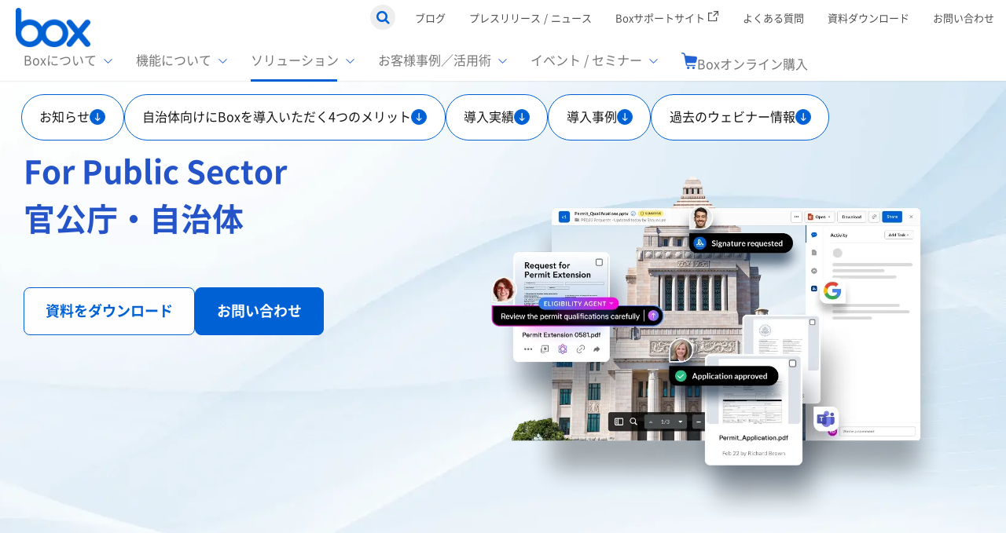

--- FILE ---
content_type: text/html; charset=UTF-8
request_url: https://japan.box.com/government
body_size: 30486
content:
<!doctype html><html lang="no-js ja js"><head prefix="og: http://ogp.me/ns# fb: http://ogp.me/ns/fb# article: http://ogp.me/ns/article#">
    <meta http-equiv="X-UA-Compatible" content="IE=edge">
<meta content="IE=edge,chrome=1" http-equiv="X-UA-Compatible">
<meta http-equiv="Content-Type" content="text/html; charset=utf-8">
<title>官公庁・自治体 | Box</title>
<meta name="description" content="官公庁や各地方自治体のDXにはデジタル技術を効果的に活用した「新たな働き方」「新たな業務プロセス」への転換が求められます。Boxの特長である時間や場所を選ばない「セキュアなアクセス」、 組織内外の関係者との円滑な「情報共有・共同作業」、そして強力な「セキュリティ／コンプライアンス」機能により、 すべての職員の業務効率化と生産性向上に貢献します。">
<link rel="apple-touch-icon-precomposed" href="https://japan.box.com/hubfs/library/classic/icon/apple-touch-icon.png">
<link rel="stylesheet" href="//cdnjs.cloudflare.com/ajax/libs/magnific-popup.js/1.1.0/magnific-popup.min.css" media="all">
<link rel="preload" href="https://japan.box.com/hubfs/images/hero/hero.webp" as="image">



    
    


<link rel="stylesheet" href="https://japan.box.com/hubfs/hub_generated/template_assets/1/8753815261/1762495857739/template_main.min.css" media="all">
<link rel="stylesheet" href="https://japan.box.com/hubfs/hub_generated/template_assets/1/8757588362/1767599055512/template_main_add.min.css" media="all">
<!--[if lte IE 11]>
<link href="https://cdn2.hubspot.net/hubfs/5608010/library/classic/library/css/master_ie_min.css" type="text/css" media="all" />
<![endif]-->
<link rel="stylesheet" href="//maxcdn.bootstrapcdn.com/font-awesome/4.7.0/css/font-awesome.min.css">

  <link rel="shortcut icon" href="https://japan.box.com/hubfs/favicon-32x32.png" type="image/x-icon">

<meta http-equiv="X-UA-Compatible" content="IE=edge,chrome=1">
<!--[if lt IE 9]>
<script type="text/javascript" src="https://cdnjs.cloudflare.com/ajax/libs/html5shiv/3.7.3/html5shiv.js"></script>
<![endif]-->
<meta name="viewport" content="width=device-width, initial-scale=1">

    <script src="/hs/hsstatic/jquery-libs/static-1.4/jquery/jquery-1.11.2.js"></script>
<script src="/hs/hsstatic/jquery-libs/static-1.4/jquery-migrate/jquery-migrate-1.2.1.js"></script>
<script>hsjQuery = window['jQuery'];</script>
    <meta property="og:description" content="官公庁や各地方自治体のDXにはデジタル技術を効果的に活用した「新たな働き方」「新たな業務プロセス」への転換が求められます。Boxの特長である時間や場所を選ばない「セキュアなアクセス」、 組織内外の関係者との円滑な「情報共有・共同作業」、そして強力な「セキュリティ／コンプライアンス」機能により、 すべての職員の業務効率化と生産性向上に貢献します。">
    <meta property="og:title" content="官公庁・自治体 | Box">
    <meta name="twitter:description" content="官公庁や各地方自治体のDXにはデジタル技術を効果的に活用した「新たな働き方」「新たな業務プロセス」への転換が求められます。Boxの特長である時間や場所を選ばない「セキュアなアクセス」、 組織内外の関係者との円滑な「情報共有・共同作業」、そして強力な「セキュリティ／コンプライアンス」機能により、 すべての職員の業務効率化と生産性向上に貢献します。">
    <meta name="twitter:title" content="官公庁・自治体 | Box">

    

    

    <style>
a.cta_button{-moz-box-sizing:content-box !important;-webkit-box-sizing:content-box !important;box-sizing:content-box !important;vertical-align:middle}.hs-breadcrumb-menu{list-style-type:none;margin:0px 0px 0px 0px;padding:0px 0px 0px 0px}.hs-breadcrumb-menu-item{float:left;padding:10px 0px 10px 10px}.hs-breadcrumb-menu-divider:before{content:'›';padding-left:10px}.hs-featured-image-link{border:0}.hs-featured-image{float:right;margin:0 0 20px 20px;max-width:50%}@media (max-width: 568px){.hs-featured-image{float:none;margin:0;width:100%;max-width:100%}}.hs-screen-reader-text{clip:rect(1px, 1px, 1px, 1px);height:1px;overflow:hidden;position:absolute !important;width:1px}
</style>

<link rel="stylesheet" href="https://japan.box.com/hubfs/hub_generated/template_assets/1/182467945586/1762495688861/template_import.min.css">
<link rel="stylesheet" href="https://japan.box.com/hubfs/hub_generated/module_assets/1/194791945323/1762496745464/module_navigation-fixed.min.css">

<link href="https://fonts.googleapis.com/css2?family=Lato:wght@400;700;900&amp;display=swap" rel="stylesheet">


<style>
  div#hs_cos_wrapper_widget_1729471220909 > iframe {
    display: none;
  }

  #hs_cos_wrapper_Main_Content:has(.LP-Grid-video) > iframe, .grid-video-remove, .hs_cos_wrapper_widget frame {
    display: none !important;
  }



  .c-normal-button {
    font-size: 16px;
    font-weight: 700;
    border-radius: 10px;
    border: 2px solid #005BC9;
    text-align: center;
    width: 310px;
    display: inline-block;
    padding: 15px;
    margin-top: 50px;
    color: #005BC9;
    transition: .4s;
  }
  .c-normal-button:hover {
    color: #fff;
    background: #005BC9;
  }

  .c-link-arrow {
    position: relative;
    padding-right: 25px;
    font-size: 16px;
    color: #2486FC;
    margin-top: 10px;
    font-weight: 500;
  }
  .c-link-arrow:before {
    content: "";
    width: 16px;
    height: 16px;
    position: absolute;
    right: -12px;
    top: calc(50% - 8px);
    border-radius: 100%;
    border: 2px solid;
    transition: .3s;
  }
  .c-link-arrow span {
    clip-path: polygon(0% 0%, 1% 0%, 90% 50%, 3% 100%, 3% 74%, 46% 50%, 1% 27%);
    height: 9px;
    aspect-ratio: 1;
    background-color: #2586FC;
    display: inline-block;
    width: 6px;
    position: absolute;
    color: #2486FC;
    right: -6px;
    top: calc(50% - 2.5px);
  }
  .c-link-arrow.upleft {
    font-weight: 700;
    color: #005BC9;
  }
  .c-link-arrow.upleft:before {
    right: auto;
    left: -40px;
    top: calc(50% - 14px);
    width: 26px;
    height: 26px;
  }
  .c-link-arrow.upleft span {
    right: auto;
    left: -27px;
    background-color: #005BC9;
    top: calc(50% - 3px);
  }

  a:hover .c-link-arrow:before, a:hover.c-link-arrow:before {
    border-color: #C7DBE4;
    background: #C7DBE4;
  }

  .swiper-slide .slide-item h3{
    line-height: 30px;
  }
  .grid-box .grid-item:nth-child(1) .logo-item img{
    width: 100%;
  }
  .grid-box .grid-item:nth-child(4) .logo-item img{
    width: 110px;
  }
  @media (max-width: 1554px) {
    .grid-box .grid-item:nth-child(1) .logo-item img{
      width: 300px;
    }
  }
  @media (max-width: 554px) {
    .grid-box .grid-item:nth-child(1) .logo-item img{
      width: 320px;
    }
  }


  @media (max-width: 767px) {
    .c-link-arrow:before {
      right: -8px;
    }
    .c-link-arrow span {
      right: -2px;
      top: calc(50% - 2px);
    }
    .c-link-arrow.upleft.upleft {
      font-size: 14px;
    }
    .c-link-arrow.upleft:before {
      left: -37px;
      top: calc(50% - 11px);
      width: 20px;
      height: 20px;
    }
  }


</style>



<link rel="stylesheet" href="https://japan.box.com/hubfs/hub_generated/template_assets/1/169894909501/1741828267717/template_swiper-bundle.min.css" media="all">

<link rel="stylesheet" href="https://japan.box.com/hubfs/hub_generated/module_assets/1/188183171977/1762496671202/module_LP_RSS_Section.min.css">

    


    
<!--  Added by GoogleAnalytics4 integration -->
<script>
var _hsp = window._hsp = window._hsp || [];
window.dataLayer = window.dataLayer || [];
function gtag(){dataLayer.push(arguments);}

var useGoogleConsentModeV2 = true;
var waitForUpdateMillis = 1000;


if (!window._hsGoogleConsentRunOnce) {
  window._hsGoogleConsentRunOnce = true;

  gtag('consent', 'default', {
    'ad_storage': 'denied',
    'analytics_storage': 'denied',
    'ad_user_data': 'denied',
    'ad_personalization': 'denied',
    'wait_for_update': waitForUpdateMillis
  });

  if (useGoogleConsentModeV2) {
    _hsp.push(['useGoogleConsentModeV2'])
  } else {
    _hsp.push(['addPrivacyConsentListener', function(consent){
      var hasAnalyticsConsent = consent && (consent.allowed || (consent.categories && consent.categories.analytics));
      var hasAdsConsent = consent && (consent.allowed || (consent.categories && consent.categories.advertisement));

      gtag('consent', 'update', {
        'ad_storage': hasAdsConsent ? 'granted' : 'denied',
        'analytics_storage': hasAnalyticsConsent ? 'granted' : 'denied',
        'ad_user_data': hasAdsConsent ? 'granted' : 'denied',
        'ad_personalization': hasAdsConsent ? 'granted' : 'denied'
      });
    }]);
  }
}

gtag('js', new Date());
gtag('set', 'developer_id.dZTQ1Zm', true);
gtag('config', 'G-TFC17EE6XK');
</script>
<script async src="https://www.googletagmanager.com/gtag/js?id=G-TFC17EE6XK"></script>

<!-- /Added by GoogleAnalytics4 integration -->

<!--  Added by GoogleTagManager integration -->
<script>
var _hsp = window._hsp = window._hsp || [];
window.dataLayer = window.dataLayer || [];
function gtag(){dataLayer.push(arguments);}

var useGoogleConsentModeV2 = true;
var waitForUpdateMillis = 1000;



var hsLoadGtm = function loadGtm() {
    if(window._hsGtmLoadOnce) {
      return;
    }

    if (useGoogleConsentModeV2) {

      gtag('set','developer_id.dZTQ1Zm',true);

      gtag('consent', 'default', {
      'ad_storage': 'denied',
      'analytics_storage': 'denied',
      'ad_user_data': 'denied',
      'ad_personalization': 'denied',
      'wait_for_update': waitForUpdateMillis
      });

      _hsp.push(['useGoogleConsentModeV2'])
    }

    (function(w,d,s,l,i){w[l]=w[l]||[];w[l].push({'gtm.start':
    new Date().getTime(),event:'gtm.js'});var f=d.getElementsByTagName(s)[0],
    j=d.createElement(s),dl=l!='dataLayer'?'&l='+l:'';j.async=true;j.src=
    'https://www.googletagmanager.com/gtm.js?id='+i+dl;f.parentNode.insertBefore(j,f);
    })(window,document,'script','dataLayer','GTM-MX6JK48');

    window._hsGtmLoadOnce = true;
};

_hsp.push(['addPrivacyConsentListener', function(consent){
  if(consent.allowed || (consent.categories && consent.categories.analytics)){
    hsLoadGtm();
  }
}]);

</script>

<!-- /Added by GoogleTagManager integration -->

    <link rel="canonical" href="https://japan.box.com/government">

<meta name="google-site-verification" content="TLktNSkP5J8J_vFRHiCS1bpLFDgBz9qWoOJkMFgt_CE">
<meta name="google-site-verification" content="wXvDsWYSb8P1kRfbKeVVUmbz-38eI4cAEI-MTLJ5z1Q">
<meta name="google-site-verification" content="Mqbzt_1S8VnvvHEIPWQp9PS9-sZr7wg6IqfVYqgIFjg">
<meta name="facebook-domain-verification" content="dlf5ayn7n8ecz8xbda08a8prf53uxc">

<!-- Global site tag (gtag.js) - Google Ads: 691722844 -->
<script async src="https://www.googletagmanager.com/gtag/js?id=AW-691722844"></script>
<script>
  window.dataLayer = window.dataLayer || [];
  function gtag(){dataLayer.push(arguments);}
  gtag('js', new Date());

  gtag('config', 'AW-691722844');
</script>

  
  	<!-- Facebook Pixel Code -->
    <script>
    !function(f,b,e,v,n,t,s)
    {if(f.fbq)return;n=f.fbq=function(){n.callMethod?
    n.callMethod.apply(n,arguments):n.queue.push(arguments)};
    if(!f._fbq)f._fbq=n;n.push=n;n.loaded=!0;n.version='2.0';
    n.queue=[];t=b.createElement(e);t.async=!0;
    t.src=v;s=b.getElementsByTagName(e)[0];
    s.parentNode.insertBefore(t,s)}(window, document,'script',
    'https://connect.facebook.net/en_US/fbevents.js');
    fbq('init', '139163818022217');
    fbq('init', '271598307802760');
    fbq('track', 'PageView');
    </script>
    <noscript>
    &lt;img  height="1" width="1" style="display:none" src="https://www.facebook.com/tr?id=139163818022217&amp;amp;ev=PageView&amp;amp;noscript=1"&gt;
    &lt;img  height="1" width="1" style="display:none" src="https://www.facebook.com/tr?id=271598307802760&amp;amp;ev=PageView&amp;amp;noscript=1"&gt;
    </noscript>
    <!-- End Facebook Pixel Code -->
  

<script type="text/javascript">
  $(document).ready(function() {
		$( "#primary-nav .active-branch a[href='javascript:;']" ).removeAttr("href");
     });
</script>

 
<!-- Google Tag Manager -->
<!-- 2022/1/13 by TuanD -->
<!-- Global site tag (gtag.js) - Google Analytics -->
<script async src="https://www.googletagmanager.com/gtag/js?id=G-88WJSWXZ99"></script>
<script>
  window.dataLayer = window.dataLayer || [];
  function gtag(){dataLayer.push(arguments);}
  gtag('js', new Date());
  gtag('config', 'G-88WJSWXZ99', {
    send_page_view: false
  });
  gtag('set', 'user_properties', {
    'contact_id': '',
    'lifecyclestage': '',
    'hs_persona': '',
    'hubspotutk': '',
    'ip_tracking': '172.29.99.201'
  });
</script>
<!-- End Google Tag Manager -->


<!-- Adobe Analytics -->
<script src="https://assets.adobedtm.com/6055abd7bbba/bd2b59f3cb3a/launch-025df1a6cc92.min.js" async></script>

<!-- Microsoft Clarity -->
<script type="text/javascript">
    (function(c,l,a,r,i,t,y){
        c[a]=c[a]||function(){(c[a].q=c[a].q||[]).push(arguments)};
        t=l.createElement(r);t.async=1;t.src="https://www.clarity.ms/tag/"+i;
        y=l.getElementsByTagName(r)[0];y.parentNode.insertBefore(t,y);
    })(window, document, "clarity", "script", "jwo47rpo3o");
</script>
<!-- End Microsoft Clarity  -->
<meta property="og:url" content="https://japan.box.com/government">
<meta name="twitter:card" content="summary">
<meta http-equiv="content-language" content="ja">





<style type="text/css">
  #hs_cos_wrapper_widget_1741656548533 .contents, .second--content .Wrap{
    border-bottom: 1px solid rgb(76, 144, 225);
    max-width: 1240px;
    padding-bottom: 45px;
  }
  .LP-Grid-video .item-image img{
    background: unset;
  }
  .content-mini-1{
    padding: 20px;
    border: 1px solid #0061d5;
    margin-bottom: 60px;
  }
  .h2--center h2{
   text-align: center;
  }
  .content-mini-2{
    padding: 20px;
    border: 1px solid #0061d5;
    margin-bottom: 30px;
  }
  .last--body{
    background: #f3f9ff;
  }
  .last--body .Wrap{
    padding-top: 60px;
  }
  .last--body .Wrap-content{
    align-items: center;
  }
  .last--body h2{
    text-align: center;
    margin-bottom: 0;
  }
  .lp-news-list .contents-inner {
    gap: 0 !important;
  }
  .lp-news-list dd.text {
    line-height: 1.4em;
  }
  .LP-Hero-Video .item-image, .LP-Hero-Video .item-video {
    width: 650px;
  }
  #reviewNavi ul li a.highlight, #reviewNavi ul li a:hover {
    background: #0061d5 !important;
    color: #fff !important;
}
  .second--content{
    padding-bottom: 0 !important;
  }
  .opacityFadeIn {
    opacity: 1;
  }
  #reviewNavi{
    opacity: 1;
    z-index: 120;
    left: 0px;
    top: 120px;
  }
  #BreadCrumb{
    display: none;
  }
.title-color .Section-content h3,.title-color .Section-title {
  color: #0061D5;
}
.title-color .point {
background-color: #0061D5;
    display: inline;
    color: #fff !important;
    padding: 2px 10px;
    margin-bottom: 10px;
}
.title-color .point-ul {
margin-top: 10px;
}
.title-color .point-ul, .title-color .point-ul li {
      color: #666 !important;
}
.title-color .point-v2 {
background-color: #0061D5;
    display: inline;
    color: #fff !important;
    padding: 2px 10px;
    margin-bottom: 10px;
  padding-top: 0 !important;
}
.bg-color {
  background-color: #f4f4ff;
}
.bg-color p {
text-align: center;
    background-color: #0061D5;
    color: #fff;
    margin-bottom: 10px;
    padding: 10px;
    font-size: 22px;
}
.bg-color ul {
padding: 10px 20px;
    margin-top: 10px;
}
  .VideoPreview:after {
  display: none;
}
  @media(max-width: 3050px){
    .m-item__box{
      min-height: 345px;
    }
  }
  @media (max-width: 1150px){
    .LP-Hero-Video .item-image, .LP-Hero-Video .item-video {
      width: 500px !important;
      margin: 0 auto;
    }
  }
  @media (max-width: 960px){
    #reviewNavi{
      top: 80px;
    }
    #reviewNavi ul {
      gap: 10px 10px;
      flex-wrap: wrap;
    }
    #reviewNavi ul li a{
      gap: 0 0.5em;
      font-size: 11px;
      padding: 0.5em;
    }
  }
  @media(max-width: 639px){
      .LP-Hero-Video{
        padding-top: 100px !important;
      }
      #reviewNavi{
        top: 90px;
      }
    .LP-Hero-Video .item-image, .LP-Hero-Video .item-video {
      width: auto !important;
    }
   }
  @media(max-width: 359px){
      .LP-Hero-Video{
        padding-top: 160px !important;
      }
    }
</style>
<style type="text/css">
  h1{
    font-size: 40px !important;
  }
  h2{
    font-size: 36px;
  }
  h3{
    font-size: 26px !important;
  }
  h4, h5{
    font-weight: 600;
    font-size: 22px !important;
  }
  .c-heading h2{
    font-size: 40px;
    font-weight: 700;
  }
  .c-heading h2 span{
    font-size: 1.25em;
    margin-right: 3px;
  }
  .cloud-content {
    padding-top: 30px;
    padding-bottom: 40px;
  }
  .cloud-content .Section-cta {
    margin-top: 30px;
  }
  .BlackArea.v3 {
    padding: 200px 0;
    background: #0061d5;
  }
  .BlackArea.v2 {
    padding: 200px 0;
  }
  .LP-Flex.flex-box01 {
    /*background-image: url(https://japan.box.com/hubfs/images/box-img01.jpg);
    min-height: 650px;*/
    padding-top: 120px;
  }
  .LP-Flex.flex-box01 .Section-header {
    margin-bottom: 100px;
  }
  .LP-Flex.flex-box01 .Section-content {
    margin-top: 0;
  }
  .LP-Flex.flex-box01 .Wrap {
    padding-top: 10px !important;
  }
  .LP-Flex.flex-box01 .Wrap .Row .ColumnContentSection-content p {
    font-size: 22px;
    text-align: left;
    line-height: normal;
  }
  .LP-Flex.flex-box01 .Wrap .Row .ColumnContentSection-image {
    margin-left: 22px;
  }
  .box-digital.v2 .Row {
    align-items: stretch;
  }
  .box-digital.v2 .Row h2 {
    font-size: 35px;
  }
  .box-digital.v2 .Row .border {
    box-shadow: rgba(13,23,34,0.25) 0 3px 15px, rgba(13,23,34,0.125) 0 0 0 1px;
    transition: box-shadow 0.4s;
    border-radius: 5px;
    overflow: hidden;
    padding: 20px !important;
    height: 100%;
    display: block;
    background-color: #fff;
  }
  .box-digital.v2 .Row .border hr {
    margin-bottom: 0;
  }
  .box-digital.v2 .Row .border .Row {
    margin-top: 10px;
  }
  @media (min-width: 1200px){
    .box-systems .fix-title {
      width: 265px;
    }
  }
  .section-header, .steps-header, .steps-name {
    color: #0061D5;
    font-size: 17px;
    font-weight: bold;
    line-height: normal;
  }

  .steps-header {
    margin-bottom: 20px;
    text-align: center;
  }

  .steps-timeline {
    outline: 1px dashed rgba(255, 0, 0, 0);
  }
  @media screen and (max-width: 500px) {
    .steps-timeline {
      border-left: 2px solid #0061D5;
      margin-left: 25px;
    }
  }
  @media screen and (min-width: 500px) {
    .steps-timeline {
      border-top: 2px solid #0061D5;
      padding-top: 20px;
      margin-top: 40px;
      margin-left: 0;
      margin-right: 0;
    }
  }
  .steps-timeline:after {
    content: "";
    display: table;
    clear: both;
  }

  .steps-one,
  .steps-two,
  .steps-three,
  .steps-four,
  .steps-five,
  .steps-six {
    outline: 1px dashed rgba(0, 128, 0, 0);
  }
  @media screen and (max-width: 500px) {
    .steps-one,
    .steps-two,
    .steps-three,
    .steps-four,
    .steps-five,
    .steps-six {
      margin-left: -25px;
    }
  }
  @media screen and (min-width: 500px) {
    .steps-one,
    .steps-two,
    .steps-three,
    .steps-four,
    .steps-five,
    .steps-six {
      float: left;
      width: 17%;
      margin-top: -36px;
    }
  }

  @media screen and (max-width: 500px) {
    .steps-one,
    .steps-two,
    .steps-three,
    .steps-four,
    .steps-five,
    .steps-six {
      padding-bottom: 40px;
    }
  }

  @media screen and (min-width: 500px) {
    .steps-one {
      margin-left: 2.5%;
      margin-right: 2.5%;
    }
  }

  @media screen and (min-width: 500px) {
    .steps-two {
      margin-right: 2.5%;
    }
  }

  @media screen and (min-width: 500px) {
    .steps-three {
      margin-right: 2.5%;
    }
  }

  @media screen and (min-width: 500px) {
    .steps-four {
      margin-right: 2.5%;
    }
  }

  @media screen and (max-width: 500px) {
    .steps-six {
      margin-bottom: -100%;
    }
  }
  @media screen and (min-width: 500px) {
    .steps-six {
      margin-left: 8%;
      margin-right: -8%;
    }
  }

  .steps-img {
    display: block;
    margin: auto;
    border-radius: 50%;
  }
  @media screen and (max-width: 500px) {
    .steps-img {
      float: left;
      margin-right: 20px;
    }
  }

  .steps-name,
  .steps-description {
    margin: 0;
  }



  @media screen and (min-width: 500px) {
    .steps-name {
      text-align: center;
      margin-top: 15px;
      margin-bottom: 20px;
    }
    .steps-description img {
      max-width: 130px;
    }
  }

  .steps-description {
    overflow: hidden;
  }
  @media screen and (min-width: 500px) {
    .steps-description {
      text-align: center;
    }
  }
  .inactive {
    color: #d3d3d3;
  }
  .active, .inactive {
    margin-bottom: 20px;
    font-size: 25px;
    line-height: normal;
  }

  @media (min-width: 1200px){
    .switch {
      margin-left: 0;
      width: 450px;
    }
  }
  .LP-TwoColumn.box-vision {
    min-height: 800px;
  }
  .innovation .border {
    box-shadow: rgba(13,23,34,0.25) 0 3px 15px, rgba(13,23,34,0.125) 0 0 0 1px;
    transition: box-shadow 0.4s;
    border-radius: 5px;
    overflow: hidden;
    padding: 20px !important;
    height: 100%;
    display: block;
    background-color: #fff;
  }
  .innovation .border p {
    text-align: left;
    color: #fff;
  }
  .innovation .Row {
    align-items: stretch;
  }
  .innovation .Row .Column--small-12:first-child .border {
    background-color: #ca3e28;
  }
  .innovation .Row .Column--small-12:nth-child(2) .border {
    background-color: #830f01;
  }
  .innovation .Row .Column--small-12:nth-child(3) .border {
    background-color: #53779a;
  }
  .innovation .Row .Column--small-12:nth-child(4) .border {
    background-color: #636d78;
  }
  .innovation .Row .Column--small-12:nth-child(5) .border {
    background-color: #013b5b;
  }
  .innovation .Row .Column--small-12:nth-child(6) .border {
    background-color: #597e31;
  }

  .box-nationwide .Row p,.box-normal .Row p {
    color: #4A4A4A !important;
    margin-top: 10px;
    margin-left: 45px;
  }
  .box-nike .Row p,.box-police .Row p,.box-white .Row p {
    margin-top: 10px;
    margin-left: 45px;
  }
  .box-nike .Row h3,.box-police .Row h3,.box-white .Row h3 {
    color: #fff !important;
  }

  .box-nationwide .Row .Column--6:first-child,.box-nike .Row .Column--6:first-child,.box-police .Row .Column--6:first-child ,.box-normal .Row .Column--6:first-child,.box-white .Row .Column--6:first-child {
    border-right: 0;
  }
  .LP-Basic-Content.box-digital {
    padding-top: 30px;
    background-position: center;
  }
  .LP-Basic-Content.box-digital .Section-bg {
    background-position: center;
  }
  @media (max-width: 640px){
    .LP-Basic-Content.box-digital .Section-bg {
      background-position: left;
    }
  }
  .h2-box-vision {
    background: #fff !important;
    line-height: normal !important;
    text-align: center;
    padding-top: 0px !important;
    padding-bottom: 50px !important;
  }
  .LP-Hero.box-hero:before {
    background: linear-gradient(#071d39, #2d7fe3) !important;
  }
  .LP-Hero.box-hero .Hero-subtitle {
    text-align: left;
  }
  .LP-Basic-Content.bg-blue {
    background: linear-gradient(#003c84, #002a5b) !important;
  }
  .LP-Basic-Content.bg-blue p {
    padding-top: 30px;
    padding-bottom: 30px;
  }
  .LP-Basic-Content.bg-blue .Section-content {
    color: #fff;
    font-size: 20px;
  }
  @media (min-width: 640px){
    .LP-Hero.box-hero .Hero--home {
      padding-top: 120px !important;
      height: 580px !important;
    }
    .LP-Hero.box-hero .Hero--home.bg-2 .Hero-image {
      top: 0px !important;
    }
    .LP-Hero.box-hero .Hero--home.bg-2 .Hero-image img {
      width: 562px;
    }
  }
  @media (max-width: 960px) {
    .LP-Basic-Content.bg-blue {
      padding-bottom: 60px;
    }
    .LP-TwoColumn.noborder, .LP-Basic-Content.fix-padding {
      padding-bottom: 90px;
    }
  }
</style>
<style type="text/css">
  .LP-Grid-section .grid-item-inner h3 {
    font-size: 16px !important;
  }

  .LP-Grid-section.u-bgColor--F2F7FD.js-bg-scale{
    background-image: unset;
  }
  #hs_cos_wrapper_Main_Content > div.LP-Custom-Module.LP-Detail-Case-Custom.Section.u-textColor--000000.u-bgColor--FFFFFF.noborder.html.not-front.no-sidebars.type-top.Bg-f5f9ff > div{
    background: #F5F9FF;
    padding: 32px 48px;
    border-radius: 16px;
    margin-top: 80px;
    margin-bottom: -40px;
  }
  
    #hs_cos_wrapper_Main_Content > div.LP-Custom-Module.LP-Detail-Case-Custom.Section.u-textColor--000000.u-bgColor--FFFFFF.noborder.html.not-front.no-sidebars.type-top.Bg-f5f9ff > div h2{
      text-align: center;
  }
  
  .bg-f-tp60{
    padding-top: 60px!important;
  }  
  @media ( max-width: 768px ) {
	#hs_cos_wrapper_Main_Content > div.LP-Custom-Module.LP-Detail-Case-Custom.Section.u-textColor--000000.u-bgColor--FFFFFF.noborder.html.not-front.no-sidebars.type-top.Bg-f5f9ff > div{  
      padding: 16px;
    margin-top: 40px;
    margin-bottom: -60px;      
    }
      .bg-f-tp60{
    padding-top: 40px;
  }  
  }
  .m-item__number{
    background: unset!important;
  }

</style>   
    <link href="https://www.b-story.co.jp/stande/core/stande-1.0.6-a.css" rel="stylesheet">
  <meta name="generator" content="HubSpot"></head>
  <body class="html
not-front no-sidebars type-top Product-government merge-nav">
<!--  Added by GoogleTagManager integration -->
<noscript><iframe src="https://www.googletagmanager.com/ns.html?id=GTM-MX6JK48" height="0" width="0" style="display:none;visibility:hidden"></iframe></noscript>

<!-- /Added by GoogleTagManager integration -->

    
    <div class="Web-Basic Page Page-66744308389">
      
 
<!-- End .Header-Global -->

<header class="Header Has-childmenu">
  <a class="Logo Logo-block Logo-top Logo-global" href="/">
    <img class="Logo-img-white" src="https://japan.box.com/hs-fs/hubfs/Box_logo.png?width=280&amp;name=Box_logo.png" alt="株式会社Box Japan" width="280" srcset="https://japan.box.com/hs-fs/hubfs/Box_logo.png?width=140&amp;name=Box_logo.png 140w, https://japan.box.com/hs-fs/hubfs/Box_logo.png?width=280&amp;name=Box_logo.png 280w, https://japan.box.com/hs-fs/hubfs/Box_logo.png?width=420&amp;name=Box_logo.png 420w, https://japan.box.com/hs-fs/hubfs/Box_logo.png?width=560&amp;name=Box_logo.png 560w, https://japan.box.com/hs-fs/hubfs/Box_logo.png?width=700&amp;name=Box_logo.png 700w, https://japan.box.com/hs-fs/hubfs/Box_logo.png?width=840&amp;name=Box_logo.png 840w" sizes="(max-width: 280px) 100vw, 280px">
  </a>  
  <div class="Header-Global">
    <div class="Global-Menu has-sub">
      <div class="Wrap">
        <div class="SearchTop">
          <a id="btnSearch" class="SearchTop-button" href="#"><i class="fa fa-search" aria-hidden="true"></i></a>                  
          <form method="get" class="searchKeyword" action="/search">
            <input type="text" id="txtSearch" class="hs-search-field__input SearchTop-input" name="term" autocomplete="off" aria-label="Search" placeholder="">
            
            
            
            

            <input type="hidden" name="limit" value="9">
            <input type="hidden" name="offset" value="0">
            <input type="hidden" name="property" value="title">
            <input type="hidden" name="property" value="description">     
          </form>
        </div>
        <!-- End .SearchTop -->
        <div id="hs_menu_wrapper_main_nav" class="hs-menu-wrapper active-branch no-flyouts hs-menu-flow-horizontal" role="navigation" data-sitemap-name="[TEST]TopMenuV2" data-menu-id="186895159426" aria-label="Navigation Menu">
 <ul role="menu">
  <li class="hs-menu-item hs-menu-depth-1" role="none"><a href="/blog" role="menuitem">ブログ</a></li>
  <li class="hs-menu-item hs-menu-depth-1" role="none"><a href="/news" role="menuitem">プレスリリース / ニュース</a></li>
  <li class="hs-menu-item hs-menu-depth-1" role="none"><a href="https://support.box.com/" role="menuitem" target="_blank" rel="noopener">Boxサポートサイト
    <svg xmlns="http://www.w3.org/2000/svg" width="14" height="14" viewbox="0 0 14 14" fill="none">
     <g clip-path="url(#clip0_2013_69)">
      <path d="M0 1.983V13.223H11.239V7.934H9.917V11.9H1.322V3.306H5.289V1.983H0ZM7.272 0V1.322H10.965L6.144 6.144L7.079 7.079L11.9 2.257V5.95H13.222V0H7.272Z" fill="#505050" />
     </g>
     <defs>
      <clippath id="clip0_2013_69">
       <rect width="13.223" height="13.223" fill="white" />
      </clippath>
     </defs>
    </svg></a></li>
  <li class="hs-menu-item hs-menu-depth-1" role="none"><a href="https://japan.box.com/faq" role="menuitem">よくある質問</a></li>
  <li class="hs-menu-item hs-menu-depth-1" role="none"><a href="/resource" role="menuitem"><span class="hdr_resouce hdr_cv">資料ダウンロード</span></a></li>
  <li class="hs-menu-item hs-menu-depth-1" role="none"><a href="/faq" role="menuitem" target="_blank" rel="noopener"><span class="hdr_inquiry hdr_cv">お問い合わせ</span></a></li>
 </ul>
</div>
      </div>  
    </div>
    <!-- End .Global-Menu -->
  </div>  
  <div class="Header-Global is-mobile">
    <div class="Global-Menu has-sub">
<!--       <div class="SearchTop">
        <a id="btnNavSerch" class="SearchTop-button" href="javascript:void(0);"><i class="fa fa-search" aria-hidden="true"></i></a>                                    
      </div> -->
     
      <a href="/inquiry" class="mobile__cv">
        <span class="hdr_inquiry hdr_cv">お問い合わせ</span>
      </a>
     
      <div class="navigation_btn" id="navBtn">
         <span></span>
         <span></span>     
      </div>
    </div>  
    <!-- End .Global-Menu -->
  </div>  
  <div class="Wrap Header-main">
    <nav class="Header-nav">
      <div id="primary-nav" class="primary-nav" data-nosnippet>
        <div id="" class="hs-menu-wrapper">
          <div class="SearchTop">
            <form method="get" class="searchKeyword" action="/search">
              <input type="text" id="txtSearch" class="hs-search-field__input SearchTop-input" name="term" autocomplete="off" aria-label="Search" placeholder="">
              
              
              
              

              <input type="hidden" name="limit" value="9">
              <input type="hidden" name="offset" value="0">
              <input type="hidden" name="property" value="title">
              <input type="hidden" name="property" value="description">     
            </form>
          </div>       
          <div class="mobile_cvbtns">
           
            <span class="hdr_inquiry hdr_cv">
              <a href="/inquiry">
              お問い合わせ
              </a>
            </span>
           
            <span class="hdr_resouce hdr_cv">
              <a href="/resource">
              資料ダウンロード
              </a>
            </span>
          </div>
          <ul class="menu">
            <li id="parent-item-1" class="parent-item parent-item-1">
             <span class="has-child">Boxについて</span>
              <span id="parent-item-1-child" class="parent-item-1--child parent-item--child">
             <span class="parent-item--child--title">Boxについて</span>
             <span class="parent-item--child--right">
               <span class="parent-item--child--right--left">
                 <span class="parent-item--child--mainLink">
                    <a href="/box"><i class="caret-right"></i>Boxとは</a>
                 </span>
                 <strong class="parent-item--child--subttl">Boxの特徴</strong>
                 <ul class="parent-item--child--right--left--nav">
                   <li>
                      <a href="/box-can-solve/how-to-solve-file-server-aging"><i class="caret-right caret-right--light"></i>ストレージ容量無制限</a>
                   </li>
                   <li>
                      <a href="/solution/remotework"><i class="caret-right caret-right--light"></i>リモートワーク対応</a>
                   </li>
                   <li>
                      <a href="/box-can-solve/cost-reduction"><i class="caret-right caret-right--light"></i>コスト削減</a>
                   </li>
                   <li>
                      <a href="/box-can-solve/share-files-safely"><i class="caret-right caret-right--light"></i>安全なファイル共有</a>
                   </li>
                   <li>
                      <a href="/function/box-ai"><i class="caret-right caret-right--light"></i>AI使い放題</a>
                   </li>
                   <li>
                      <a href="/box-can-solve/process-automation"><i class="caret-right caret-right--light"></i>業務の自動化</a>
                   </li>
                   <!-- <li>
                      <a href=""><i class="caret-right caret-right--light"></i>Boxで叶えるファイルの再利用</a>
                   </li>                      -->
                 </ul>
               </span>
               <span class="parent-item--child--right--right">
                 <ul class="parent-item--child--right--right--nav">
                   <li>
                      <a href="/box/why-box"><i class="caret-right"></i>Boxが選ばれる理由</a>
                   </li>
                   <li>
                      <a href="/box-price"><i class="caret-right"></i>Boxの価格</a>
                   </li>
                   <li>
                      <a href="/product-seminar"><i class="caret-right"></i>Box製品セミナー</a>
                   </li>
                   <li>
                      <a href="/evaluation"><i class="caret-right"></i>外部からの評価</a>
                   </li>                
                 </ul>
               </span>                 
             </span>                 
           </span>              
            </li>
            <li id="parent-item-2" class="parent-item parent-item-2" style="margin-top:0;">
             <span class="has-child">機能について</span>
             <span id="parent-item-2-child" class="parent-item-2--child parent-item--child parent-item--child--5">
             <span class="parent-item--child--title">Boxの機能について</span>
             <span class="parent-item--child--right">
               <span class="parent-item--child--right--left parent-item--child--right--left--flex"> 
                 <span class="parent-item--child--right--left--flex--child">
                   <span class="parent-item--child--mainLink">
                      <a href="/function/"><i class="caret-right"></i>Boxの機能TOP</a>
                   </span>
                   <ul class="parent-item--child--right--left--nav border-top parent-item--child--right--left--nav--flex-max5">
                     <li>
                        <a href="/function/box-advanced"><i class="caret-right caret-right--light"></i>Box Enterprise Advanced</a>
                     </li>
                     <li>
                        <a href="/function/box-forms"><i class="caret-right caret-right--light"></i>Box Forms</a>
                     </li>
                     <li>
                        <a href="/function/box-hubs"><i class="caret-right caret-right--light"></i>Box Hubs</a>
                     </li>
                     <li>
                        <a href="/function/box-zones"><i class="caret-right caret-right--light"></i>Box Zones</a>
                     </li>
                     <li>
                        <a href="/function/box-canvas"><i class="caret-right caret-right--light"></i>Box Canvas</a>
                     </li>
                     <li>
                        <a href="/function/box-ai"><i class="caret-right caret-right--light"></i>Box AI</a>
                     </li>
                     <li>
                        <a href="/function/box-doc-gen"><i class="caret-right caret-right--light"></i>Box Doc Gen</a>
                     </li>
                     <li>
                        <a href="/function/box-shield"><i class="caret-right caret-right--light"></i>Box Shield</a>
                     </li>
                     <li>
                        <a href="/function/box-sign"><i class="caret-right caret-right--light"></i>Box Sign</a>
                     </li>
                     <li>
                        <a href="/function/box-platform"><i class="caret-right caret-right--light"></i>Box Platform</a>
                     </li>
                     <li>
                        <a href="/function/box-apps"><i class="caret-right caret-right--light"></i>Box Apps</a>
                     </li>
                     <li>
                        <a href="/function/box-archive"><i class="caret-right caret-right--light"></i>Box Archive</a>
                     </li>
                     <li>
                        <a href="/function/box-governance"><i class="caret-right caret-right--light"></i>Box Governance</a>
                     </li>
                     <li>
                        <a href="/function/box-relay"><i class="caret-right caret-right--light"></i>Box Relay</a>
                     </li>
                     <li>
                        <a href="/box-can-solve/box-notes"><i class="caret-right caret-right--light"></i>Box Notes</a>
                     </li>
                   </ul>
                 </span>
                 <span class="parent-item--child--right--left--flex--child">
                   <span class="parent-item--child--mainLink">
                      <a href="/box-cooperative-services"><i class="caret-right"></i>連携サービスTOP</a>
                   </span>
                   <ul class="parent-item--child--right--left--nav border-top parent-item--child--right--left--nav--flex-max5 parent-item--child--right--left--nav--flex-max1">
                     <li>
                        <a href="/box-m365"><i class="caret-right caret-right--light"></i>Microsoft連携</a>
                     </li>
                     <li>
                        <a href="/box-google"><i class="caret-right caret-right--light"></i>Google連携</a>
                     </li>
                     <li>
                        <a href="/box-salesforce"><i class="caret-right caret-right--light"></i>Salesforce連携</a>
                     </li>
                     <li>
                        <a href="/box-kintone"><i class="caret-right caret-right--light"></i>kintone連携</a>
                     </li>
                     <li>
                        <a href="https://cloud.app.box.com/v/japanecosystem" rel="noreferrer noopener" target="_blank"><i class="caret-right caret-right--light"></i>エコソリューション集<img src="https://japan.box.com/hubfs/images/icon/pdf.svg" width="17" height="21" style="vertical-align:sub; margin-left:10px"></a>
                     </li>                 
                     <li class="tab-block-menu">
                        <a href="https://cloud.app.box.com/s/ai6nrj4byknmlzgsaxtr32ihuhov3e1v" rel="noreferrer noopener" target="_blank"><i class="caret-right"></i>機能一覧表<img src="https://japan.box.com/hubfs/images/icon/pdf.svg" width="17" height="21" style="vertical-align:sub; margin-left:10px"></a>
                     </li>                      
                   </ul>
                 </span>                 
               </span>
               <span class="parent-item--child--right--right tab-none-menu">
                 <ul class="parent-item--child--right--right--nav">
                   <li>
                      <a href="https://cloud.app.box.com/s/ai6nrj4byknmlzgsaxtr32ihuhov3e1v" rel="noreferrer noopener" target="_blank"><i class="caret-right"></i>機能一覧表<img src="https://japan.box.com/hubfs/images/icon/pdf.svg" width="17" height="21" style="vertical-align:sub; margin-left:10px"></a>
                   </li>           
                 </ul>
               </span>                 
             </span>                 
           </span>              
            </li>
            <li id="parent-item-3" class="parent-item parent-item-3">
             <span class="has-child">ソリューション</span>
             <span id="parent-item-3-child" class="parent-item-3--child parent-item--child">
             <span class="parent-item--child--title">ソリューション</span>
     
             <span class="parent-item--child--right">
               <span class="parent-item--child--right--left">
                 <span class="parent-item--child--mainLink">
                    <a href="/box-can-solve"><i class="caret-right"></i>ソリューション</a>
                 </span>

                  <div class="header-nav-tabselect">

                    <input id="nav-task" type="radio" name="tab_item" checked>
                    <label class="tab_item tab_item_new" for="nav-task">課題別</label>

                    <input id="nav-industry" type="radio" name="tab_item">
                    <label class="tab_item tab_item_new" for="nav-industry">業種別</label>                                                        

<!--                       <input id="nav-company" type="radio" name="tab_item">
                      <label class="tab_item" for="nav-company">企業規模別</label>                       -->

                      <div class="tab_wrapper tab_wrapper__nobdr">                    
                      <div class="tab_content" id="task_content">
                        <ul class="tab_content__col2">
                          <li>
                            <a href="/box-can-solve/how-to-solve-file-server-aging"><i class="caret-right caret-right--light"></i>ファイルサーバー容量ひっ迫</a>
                          </li>
                          <li><a href="/box-can-solve/info-silos"><i class="caret-right caret-right--light"></i>情報の脱サイロ化</a></li>
                          <li>                      
                            <a href="/box-can-solve/one-operation"><i class="caret-right caret-right--light"></i>情シスの運用負担軽減</a>
                          </li>        
                          <li><a href="/box-can-solve/paperless"><i class="caret-right caret-right--light"></i>ペーパーレス化</a></li>                          
                          
                          <li><a href="/box-can-solve/dx-first-step"><i class="caret-right caret-right--light"></i>DXの推進</a></li>
                          
                          <li><a href="/box-can-solve/secure-email-without-ppap"><i class="caret-right caret-right--light"></i>脱PPAP</a></li>   
                          <li><a href="/solution/security"><i class="caret-right caret-right--light"></i>ランサムウェア対策</a></li>
                          <li><a href="/box-can-solve/meeting-efficiency"><i class="caret-right caret-right--light"></i>会議の効率化</a></li>
                          <li><a href="/box-can-solve/security"><i class="caret-right caret-right--light"></i>情報漏洩の防止</a></li>
                          <li><a href="/function/box-ai"><i class="caret-right caret-right--light"></i>AIの活用</a></li>
                        </ul>
                      </div>


                      <div class="tab_content" id="industry_content">
                        <ul class="tab_content__col2">
                          <li><a href="/government"><i class="caret-right caret-right--light"></i>官公庁・自治体</a></li>
                          <li><a href="/healthcare"><i class="caret-right caret-right--light"></i>ヘルスケア</a></li>
                          <li><a href="/finance"><i class="caret-right caret-right--light"></i>金融</a></li>
                          <li><a href="/construction"><i class="caret-right caret-right--light"></i>建設業</a></li>
                          <li><a href="/automobile"><i class="caret-right caret-right--light"></i>自動車</a></li>
                          <li><a href="/smb" target="_blank" rel="noopener noreferrer"><i class="caret-right caret-right--light"></i>中小企業向けデジタル化推進</a></li>                          
                        </ul>
                      </div>

<!--                       <div class="tab_content" id="company_content">
                        <ul>
                          <li><a href="#"><i class="caret-right caret-right--light"></i>エンタープライズ</a></li>
                          <li><a href="#"><i class="caret-right caret-right--light"></i>SMB\MM（中小・中堅企業）</a></li>
                        </ul>
                      </div> -->
                    </div>
                  </div>
        
               </span>
               <span class="parent-item--child--right--right">
                 <ul class="parent-item--child--right--right--nav">
                   <li>
                      <a href="/function/box-consulting"><i class="caret-right"></i>コンサルティング</a>
                   </li>
                   <li>
                      <a href="https://www.bjcc.jp/" rel="noreferrer noopener" target="_blank">
                        <i class="caret-right"></i>
                        BJCCコミュニティ
                        <svg xmlns="http://www.w3.org/2000/svg" width="14" height="14" viewbox="0 0 14 14" fill="none">
                         <g clip-path="url(#clip0_2013_69)">
                          <path d="M0 1.983V13.223H11.239V7.934H9.917V11.9H1.322V3.306H5.289V1.983H0ZM7.272 0V1.322H10.965L6.144 6.144L7.079 7.079L11.9 2.257V5.95H13.222V0H7.272Z" fill="#505050"></path>
                         </g>
                         <defs>
                          <clippath id="clip0_2013_69">
                           <rect width="13.223" height="13.223" fill="white"></rect>
                          </clippath>
                         </defs>
                        </svg><br>
                     </a>
                    <small>（次世代のシステムを考えるコミュニティ）</small>
                   </li>            
                 </ul>
               </span>                 
             </span>                 
           </span>              
            </li>            
            <li id="parent-item-4" class="parent-item parent-item-4">
             <span class="has-child">お客様事例／活用術</span>
             <span id="parent-item-4-child" class="parent-item-4--child parent-item--child">
             <span class="parent-item--child--title">お客様事例／活用術</span>
             <span class="parent-item--child--right w-medium">
               <span class="parent-item--child--right--left">
                 <span class="parent-item--child--mainLink">
                    <a href="/case"><i class="caret-right"></i>お客様活用事例</a>
                 </span>
                 <strong class="parent-item--child--subttl">企業規模で選ぶ</strong>
                 <ul class="parent-item--child--right--left--nav">
                   <li>
                      <a href="/case?size_1-500=size_1-500#selectedContent"><i class="caret-right caret-right--light"></i>1名〜500名</a>
                   </li>
                   <li>
                      <a href="/case?size_501-2000=size_501-2000#selectedContent"><i class="caret-right caret-right--light"></i>501名〜2,000名</a>
                   </li>
                   <li>
                      <a href="/case?size_2001-5000=size_2001-5000#selectedContent"><i class="caret-right caret-right--light"></i>2,001名〜5,000名</a>
                   </li>
                   <li>
                      <a href="/case?size_5001-=size_5001-#selectedContent"><i class="caret-right caret-right--light"></i>5,001名〜</a>
                   </li>                  
                 </ul>
               </span>
               <span class="parent-item--child--right--right ">
                 <strong class="parent-item--child--subttl">シーン別活用術</strong>                 
                 <ul class="parent-item--child--right--right--nav col2">
                  <li>
                      <a href="/solution/cloud-storage"><i class="caret-right caret-right--light"></i>クラウドストレージ</a>
                   </li>
                   <li>
                      <a href="/solution/security" style="display: flex; flex-direction: column;"><i class="caret-right caret-right--light" style="top: 45%;"></i>セキュリティ対策</a>
                   </li>
                   <li>
                      <a href="/box-can-solve/dx-first-step"><i class="caret-right caret-right--light"></i>新しい働き方</a>
                   </li>
<!--                    <li>
                      <a href="#"><i class="caret-right caret-right--light"></i>Box on Box</a>
                   </li>                -->
                   <li>
                      <a href="/solution/remotework"><i class="caret-right caret-right--light"></i>リモートワーク</a>
                   </li>
                 </ul>
               </span>                 
             </span>                 
           </span>              
            </li>
            <li id="parent-item-5" class="parent-item parent-item-5">
             <span class="has-child">イベント / セミナー</span>
               <span id="parent-item-5-child" class="parent-item-5--child parent-item--child">
               <span class="parent-item--child--title">イベント / セミナー</span>
               <span class="parent-item--child--right w-large">
                 <span class="parent-item--child--right--left">
                   <span class="parent-item--child--mainLink">
                      <a href="/product-seminar"><i class="caret-right"></i>製品セミナーTOP</a>
                   </span>
                   <span class="parent-item--child--mainLink">
                      <a href="/seminar-event"><i class="caret-right"></i>イベント・セミナーTOP</a>
                   </span>
                   <span class="parent-item--child--mainLink">
                      <a href="/event-report"><i class="caret-right"></i>イベント・セミナーレポート</a>
                   </span>                   
                 </span>           
               </span>                 
             </span>              
            </li>
            <li class="parent-item">
              <a href="https://www.box.com/ja-jp/pricing?utm_source=boxsquare&amp;utm_medium=organicsocial&amp;utm_theme=contentcloud&amp;utm_campaign=header" target="_blank" class="hover">
                <img class="parent-item-icon" src="https://japan.box.com/hs-fs/hubfs/icon_shop.png?width=20&amp;name=icon_shop.png" alt="" width="20" srcset="https://japan.box.com/hs-fs/hubfs/icon_shop.png?width=10&amp;name=icon_shop.png 10w, https://japan.box.com/hs-fs/hubfs/icon_shop.png?width=20&amp;name=icon_shop.png 20w, https://japan.box.com/hs-fs/hubfs/icon_shop.png?width=30&amp;name=icon_shop.png 30w, https://japan.box.com/hs-fs/hubfs/icon_shop.png?width=40&amp;name=icon_shop.png 40w, https://japan.box.com/hs-fs/hubfs/icon_shop.png?width=50&amp;name=icon_shop.png 50w, https://japan.box.com/hs-fs/hubfs/icon_shop.png?width=60&amp;name=icon_shop.png 60w" sizes="(max-width: 20px) 100vw, 20px">Boxオンライン購入
              </a>
            </li>
           
            <li id="parent-item-6" class="parent-item parent-item-6">
              <a href="/blog" class="lv_1--link">ブログ</a>
            </li>
            <li id="parent-item-7" class="parent-item parent-item-7">
              <a href="/news" class="lv_1--link">プレスリリース / ニュース</a>
            </li>
            <li id="parent-item-8" class="parent-item parent-item-8">
              <a href="https://support.box.com/" role="menuitem" target="_blank" rel="noopener">Boxサポートサイト
                  <svg xmlns="http://www.w3.org/2000/svg" width="14" height="14" viewbox="0 0 14 14" fill="none">
                   <g clip-path="url(#clip0_2013_69)">
                    <path d="M0 1.983V13.223H11.239V7.934H9.917V11.9H1.322V3.306H5.289V1.983H0ZM7.272 0V1.322H10.965L6.144 6.144L7.079 7.079L11.9 2.257V5.95H13.222V0H7.272Z" fill="#505050"></path>
                   </g>
                   <defs>
                    <clippath id="clip0_2013_69">
                     <rect width="13.223" height="13.223" fill="white"></rect>
                    </clippath>
                   </defs>
                  </svg>
                </a>
            </li>            
          </ul>
          

        </div>
      </div> 
    </nav>
    
  </div>
</header>



      <!-- main -->
      <main class="Body bg-none">
         <span id="hs_cos_wrapper_Hero_Content" class="hs_cos_wrapper hs_cos_wrapper_widget_container hs_cos_wrapper_type_widget_container" style="" data-hs-cos-general-type="widget_container" data-hs-cos-type="widget_container"><div id="hs_cos_wrapper_widget_1740119781498" class="hs_cos_wrapper hs_cos_wrapper_widget hs_cos_wrapper_type_module" style="" data-hs-cos-general-type="widget" data-hs-cos-type="module">





<div class="LP-Custom-Module LP-Hero-Video u-pt-90 u-pb-30 u-sp-pt-40 u-sp-pb-40" sp--hero">
  
  <div class="bg-image bg_pc only" style="background-image:url('https://japan.box.com/hubfs/images/box/bg_image.webp')"></div>
  

  <div class="Wrap opacityFadeIn">
    <div class="hero-inner">
      <h1 class="heading-title small" style="color: rgba(37, 84, 201, 1);">For Public Sector<br>官公庁・自治体</h1>
      
      

      
      <div class="btn_disp">
        

        
              
          
          
          <a class="c-btn c-btn__white" href="https://japan.box.com/resource/box-for-local-goverment">資料をダウンロード</a>
              
          
          
          <a class="c-btn c-btn__default" href="https://japan.box.com/faq">お問い合わせ</a>
        
        
      </div>
    </div>


    
    <div class="item-image">
      
      
        
      
      
      <div class="inner-image"><img src="https://japan.box.com/hs-fs/hubfs/images/government.webp?width=1104&amp;height=804&amp;name=government.webp" alt="官公庁・自治体" loading="lazy" width="1104" height="804" style="max-width: 100%; height: auto;" srcset="https://japan.box.com/hs-fs/hubfs/images/government.webp?width=552&amp;height=402&amp;name=government.webp 552w, https://japan.box.com/hs-fs/hubfs/images/government.webp?width=1104&amp;height=804&amp;name=government.webp 1104w, https://japan.box.com/hs-fs/hubfs/images/government.webp?width=1656&amp;height=1206&amp;name=government.webp 1656w, https://japan.box.com/hs-fs/hubfs/images/government.webp?width=2208&amp;height=1608&amp;name=government.webp 2208w, https://japan.box.com/hs-fs/hubfs/images/government.webp?width=2760&amp;height=2010&amp;name=government.webp 2760w, https://japan.box.com/hs-fs/hubfs/images/government.webp?width=3312&amp;height=2412&amp;name=government.webp 3312w" sizes="(max-width: 1104px) 100vw, 1104px"></div>
    </div><!-- END item-image -->
    

  </div>
</div>
</div></span>   


    
    
    


<div class="fix-breadcumb government-breadcrumb">
    <div id="BreadCrumb" class="Wrap">
        <span id="hs_cos_wrapper_breadcrumb" class="hs_cos_wrapper hs_cos_wrapper_widget hs_cos_wrapper_type_menu" style="" data-hs-cos-general-type="widget" data-hs-cos-type="menu"><div class="hs-breadcrumb-menu-wrapper" id="hs_menu_wrapper_breadcrumb" role="navigation" data-sitemap-name="[STG]BreadCrumb" data-menu-id="8938969374">
 <ul class="hs-breadcrumb-menu">
  <li class="hs-breadcrumb-menu-item first-crumb"><a href="https://japan.box.com" class="hs-breadcrumb-label">トップ</a><span class="hs-breadcrumb-menu-divider"></span></li>
  <li class="hs-breadcrumb-menu-item"><a href="/government" class="hs-breadcrumb-label">業種別ソリューション</a><span class="hs-breadcrumb-menu-divider"></span></li>
  <li class="hs-breadcrumb-menu-item last-crumb"><span class="hs-breadcrumb-label">官公庁・自治体</span></li>
 </ul>
</div></span>
      <!-- End .Row -->
     </div>
</div>

<script type="text/javascript">
    $(document).ready(function() {
        initBreadcrumb();
        
        $("#BreadCrumb ul li").each(function() {
           if($(this).hasClass("first-crumb")) {
                $("#BreadCrumb ul li.first-crumb a").prepend("<i class='fa fa-home' aria-hidden='true'></i> ");
           } else if($(this).hasClass("last-crumb")) {
             $("#BreadCrumb ul li.last-crumb").find('.hs-breadcrumb-label').wrap('<a style="text-decoration: none;" href="https://japan.box.com/government" itemprop="item" ></a>')
             $("#BreadCrumb ul li.last-crumb a span").prepend("<i class='fa fa-folder-open' aria-hidden='true'></i> ");
             $("#BreadCrumb ul li.last-crumb").find('.hs-breadcrumb-label').attr('itemprop', 'name');
           } else {
               $(this).find('a').prepend("<i class='fa fa-folder' aria-hidden='true'></i> ");
           }
        });
      
    });
    
    function initBreadcrumb() {
        var level = 1;
        $('#BreadCrumb .hs-breadcrumb-menu').attr('itemscope','');
        $('#BreadCrumb .hs-breadcrumb-menu').attr('itemtype','https://schema.org/BreadcrumbList');
        $('#BreadCrumb .hs-breadcrumb-menu .hs-breadcrumb-menu-item').each(function() {
            $(this).attr('itemscope','');
            $(this).attr('itemprop','itemListElement');
            $(this).attr('itemtype','http://schema.org/ListItem');
            
            var $link = $(this).find('a').first();
            $link.attr('itemprop','item');
            $link.html('<span itemprop="name">'+$link.html()+'</span>');
            $(this).append('<meta itemprop="position" content="'+level+'" />');
            level ++;
        });
    }
</script>  
        <div id="MainContent" class="Body-sections">
          <span id="hs_cos_wrapper_Main_Content" class="hs_cos_wrapper hs_cos_wrapper_widget_container hs_cos_wrapper_type_widget_container" style="" data-hs-cos-general-type="widget_container" data-hs-cos-type="widget_container"><div id="hs_cos_wrapper_widget_1756191245792" class="hs_cos_wrapper hs_cos_wrapper_widget hs_cos_wrapper_type_module" style="" data-hs-cos-general-type="widget" data-hs-cos-type="module"><nav id="reviewNavi">
  <ul class="moduleReviewNavi">
    
    <li><a href="#anchor01" id="nameReview1">お知らせ</a></li>
    
    <li><a href="#anchor02" id="nameReview2">自治体向けにBoxを導入いただく4つのメリット</a></li>
    
    <li><a href="#anchor03" id="nameReview3">導入実績</a></li>
    
    <li><a href="#anchor04" id="nameReview4">導入事例</a></li>
    
    <li><a href="#anchor05" id="nameReview5">過去のウェビナー情報</a></li>
    
  </ul>
</nav></div>
<div id="hs_cos_wrapper_widget_1741656548533" class="hs_cos_wrapper hs_cos_wrapper_widget hs_cos_wrapper_type_module" style="" data-hs-cos-general-type="widget" data-hs-cos-type="module">







<div id="anchor01" class="lp-news-list u-pt-80 u-pb-30 u-sp-pt-30 u-sp-pb-30" style="background-color: rgba(255, 255, 255, 1);">
  <div class="contents w1000">
    <section class="opacityFadeIn">
      <div class="c-heading">
        <h2 class="heading-title" style="color: rgba(37, 84, 201, 1);">お知らせ</h2>
      </div>

      <div class="contents-inner">
        
        
        
        
        
        <a class="list" href="/blog/jlisfair2025-part1">
          <dl>
            <dd class="date">2025.12.4</dd>
            <dd class="text">J-LISフェア2025にご登壇いただいた山口県様のセッションレポートを公開しました</dd>
          </dl>        
        </a>
        
        
        
        
        
        <a class="list" href="/videos/j-lis-fair-2025-box-application-cases-20251125">
          <dl>
            <dd class="date">2025.11.25</dd>
            <dd class="text">「J-LISフェア2025で語られた5つの自治体のBox活用事例を解説！」ウェビナーのアーカイブを公開しました</dd>
          </dl>        
        </a>
        
        
        
        
        
        <a class="list" href="/case/fujisawa">
          <dl>
            <dd class="date">2025.11.4</dd>
            <dd class="text">藤沢市様の事例を公開しました</dd>
          </dl>        
        </a>
        
        
        
        
        
        <a class="list" href="https://japan.box.com/news/20250801-press-release">
          <dl>
            <dd class="date">2025.8.1</dd>
            <dd class="text">「防衛省航空自衛隊、クラウドコンテンツ管理にBoxを採用」を公開しました</dd>
          </dl>        
        </a>
        
        
        
        
        
        <a class="list" href="https://note.com/boxjapan/n/n675a8c12d1d6" target="_blank">
          <dl>
            <dd class="date">2025.7.17</dd>
            <dd class="text">BoxWorks Tokyo2025 公共トラック（Public Sector Track）のイベントレポート「Public Sector Track（公共トラック）開催レポート BoxWorks Tokyo 2025」を公開しました</dd>
          </dl>        
        </a>
        
      </div>
    </section>
  </div>
</div></div>
<div id="hs_cos_wrapper_widget_1756110333816" class="hs_cos_wrapper hs_cos_wrapper_widget hs_cos_wrapper_type_module" style="" data-hs-cos-general-type="widget" data-hs-cos-type="module"><div id="anchor02" class="LP-Custom-Module LP-Detail-Case-Custom LP-Content-Case Section u-textColor--000000 u-bgColor--FFFFFF Bg-f5f9ff">
  <div class="Wrap u-pt-80 u-sp-pt-40 u-pb-80 u-sp-pb-40">
    
    <h2>自治体向けにBoxを導入いただく4つのメリット</h2>
    
    <div class="section-body u-pb-80 u-sp-pb-60">
      <p style="text-align: center;">Box は 300 を超える公共組織のお客様に利用されている容量無制限のコンテンツ管理プラットフォームです。<br>コンテンツをBoxで統合的に管理することで、眠っていたコンテンツを活用し行政のお客様のイノベーションを支援しています。</p>
    </div>
    <div class="u-Grid u-Grid-column4 m-items u-pb-80 u-sp-pb-60">
      
      <div class="grid-item m-item">
        
        
        
        <a href="#merit-01">
          
          <div class="m-item__box">
            <div class="m-item__number">01</div>
            
            
            
            
            
            
            <div class="m-item__img">
              <img src="https://japan.box.com/hs-fs/hubfs/images/icon/01.png?width=292&amp;height=322&amp;name=01.png" alt="01" loading="" width="292" height="322" style="max-width: 100%; height: auto;" srcset="https://japan.box.com/hs-fs/hubfs/images/icon/01.png?width=146&amp;height=161&amp;name=01.png 146w, https://japan.box.com/hs-fs/hubfs/images/icon/01.png?width=292&amp;height=322&amp;name=01.png 292w, https://japan.box.com/hs-fs/hubfs/images/icon/01.png?width=438&amp;height=483&amp;name=01.png 438w, https://japan.box.com/hs-fs/hubfs/images/icon/01.png?width=584&amp;height=644&amp;name=01.png 584w, https://japan.box.com/hs-fs/hubfs/images/icon/01.png?width=730&amp;height=805&amp;name=01.png 730w, https://japan.box.com/hs-fs/hubfs/images/icon/01.png?width=876&amp;height=966&amp;name=01.png 876w" sizes="(max-width: 292px) 100vw, 292px">
            </div>
            
            <div class="m-item__title">外部との<br>セキュアな情報共有</div>
          </div>
          
        </a>
        
      </div>
      
      <div class="grid-item m-item">
        
        
        
        <a href="#merit-02">
          
          <div class="m-item__box">
            <div class="m-item__number">02</div>
            
            
            
            
            
            
            <div class="m-item__img">
              <img src="https://japan.box.com/hs-fs/hubfs/images/icon/02-v2.jpg?width=361&amp;height=322&amp;name=02-v2.jpg" alt="庁内文書の一元管理と保管" loading="lazy" width="361" height="322" style="max-width: 100%; height: auto;" srcset="https://japan.box.com/hs-fs/hubfs/images/icon/02-v2.jpg?width=181&amp;height=161&amp;name=02-v2.jpg 181w, https://japan.box.com/hs-fs/hubfs/images/icon/02-v2.jpg?width=361&amp;height=322&amp;name=02-v2.jpg 361w, https://japan.box.com/hs-fs/hubfs/images/icon/02-v2.jpg?width=542&amp;height=483&amp;name=02-v2.jpg 542w, https://japan.box.com/hs-fs/hubfs/images/icon/02-v2.jpg?width=722&amp;height=644&amp;name=02-v2.jpg 722w, https://japan.box.com/hs-fs/hubfs/images/icon/02-v2.jpg?width=903&amp;height=805&amp;name=02-v2.jpg 903w, https://japan.box.com/hs-fs/hubfs/images/icon/02-v2.jpg?width=1083&amp;height=966&amp;name=02-v2.jpg 1083w" sizes="(max-width: 361px) 100vw, 361px">
            </div>
            
            <div class="m-item__title">庁内文書の<br>一元管理と保管</div>
          </div>
          
        </a>
        
      </div>
      
      <div class="grid-item m-item">
        
        
        
        <a href="#merit-03">
          
          <div class="m-item__box">
            <div class="m-item__number">03</div>
            
            
            
            
            
            
            <div class="m-item__img">
              <img src="https://japan.box.com/hs-fs/hubfs/images/icon/03.png?width=380&amp;height=322&amp;name=03.png" alt="03" loading="lazy" width="380" height="322" style="max-width: 100%; height: auto;" srcset="https://japan.box.com/hs-fs/hubfs/images/icon/03.png?width=190&amp;height=161&amp;name=03.png 190w, https://japan.box.com/hs-fs/hubfs/images/icon/03.png?width=380&amp;height=322&amp;name=03.png 380w, https://japan.box.com/hs-fs/hubfs/images/icon/03.png?width=570&amp;height=483&amp;name=03.png 570w, https://japan.box.com/hs-fs/hubfs/images/icon/03.png?width=760&amp;height=644&amp;name=03.png 760w, https://japan.box.com/hs-fs/hubfs/images/icon/03.png?width=950&amp;height=805&amp;name=03.png 950w, https://japan.box.com/hs-fs/hubfs/images/icon/03.png?width=1140&amp;height=966&amp;name=03.png 1140w" sizes="(max-width: 380px) 100vw, 380px">
            </div>
            
            <div class="m-item__title">既存システムとの<br>連携</div>
          </div>
          
        </a>
        
      </div>
      
      <div class="grid-item m-item">
        
        
        
        <a href="#merit-04">
          
          <div class="m-item__box">
            <div class="m-item__number">04</div>
            
            
            
            
            
            
            <div class="m-item__img">
              <img src="https://japan.box.com/hs-fs/hubfs/images/icon/04-v2.jpg?width=418&amp;height=322&amp;name=04-v2.jpg" alt="Box AIでコンテンツの活用" loading="lazy" width="418" height="322" style="max-width: 100%; height: auto;" srcset="https://japan.box.com/hs-fs/hubfs/images/icon/04-v2.jpg?width=209&amp;height=161&amp;name=04-v2.jpg 209w, https://japan.box.com/hs-fs/hubfs/images/icon/04-v2.jpg?width=418&amp;height=322&amp;name=04-v2.jpg 418w, https://japan.box.com/hs-fs/hubfs/images/icon/04-v2.jpg?width=627&amp;height=483&amp;name=04-v2.jpg 627w, https://japan.box.com/hs-fs/hubfs/images/icon/04-v2.jpg?width=836&amp;height=644&amp;name=04-v2.jpg 836w, https://japan.box.com/hs-fs/hubfs/images/icon/04-v2.jpg?width=1045&amp;height=805&amp;name=04-v2.jpg 1045w, https://japan.box.com/hs-fs/hubfs/images/icon/04-v2.jpg?width=1254&amp;height=966&amp;name=04-v2.jpg 1254w" sizes="(max-width: 418px) 100vw, 418px">
            </div>
            
            <div class="m-item__title">Box AIで<br>コンテンツの活用</div>
          </div>
          
        </a>
        
      </div>
      
    </div>
    <div class="m-content-group">
      
      <div class="m-content" id="merit-01">
        <div class="u-Grid u-Grid-column2 m-content__row">
          <div class="m-content__col">
            <div class="m-content__number">01</div>
            <h3 class="m-content__title">外部とのセキュアな情報共有</h3>
            <p class="m-content__subtitle">住民・企業・他自治体とのやり取りを、容量を気にせず安全に利用できます！</p>
            <div class="m-content__text">
              <p>・フォルダごとにアクセス権を柔軟に設定<br>・リアルタイムでの情報共有や共同編集が可能に<br>・利便性を高める文書管理機能（本文検索・自動版管理 等）<br>・あらゆる拡張子のプレビューに対応<br>・万全なセキュリティ機能（監査ログ・DLレス等）</p>
            </div>
          </div>
          <div class="m-content__col">
            <h4 class="m-content__article-title">事例を見る</h4>
            <div class="u-Grid m-article-group">
              
              <div class="m-article">
                
                
                
                
                <a class="m-article__box" href="https://japan.box.com/resource/case-study-natori">
                  
                  
                  
                  
                  
                  <div class="m-article__img">
                    <img src="https://japan.box.com/hs-fs/hubfs/resource/thumbnail/thumb-case/thumb-natori.png?width=288&amp;height=153&amp;name=thumb-natori.png" alt="thumb-natori" loading="lazy" width="288" height="153" srcset="https://japan.box.com/hs-fs/hubfs/resource/thumbnail/thumb-case/thumb-natori.png?width=144&amp;height=77&amp;name=thumb-natori.png 144w, https://japan.box.com/hs-fs/hubfs/resource/thumbnail/thumb-case/thumb-natori.png?width=288&amp;height=153&amp;name=thumb-natori.png 288w, https://japan.box.com/hs-fs/hubfs/resource/thumbnail/thumb-case/thumb-natori.png?width=432&amp;height=230&amp;name=thumb-natori.png 432w, https://japan.box.com/hs-fs/hubfs/resource/thumbnail/thumb-case/thumb-natori.png?width=576&amp;height=306&amp;name=thumb-natori.png 576w, https://japan.box.com/hs-fs/hubfs/resource/thumbnail/thumb-case/thumb-natori.png?width=720&amp;height=383&amp;name=thumb-natori.png 720w, https://japan.box.com/hs-fs/hubfs/resource/thumbnail/thumb-case/thumb-natori.png?width=864&amp;height=459&amp;name=thumb-natori.png 864w" sizes="(max-width: 288px) 100vw, 288px">
                    
                    
                    
                    
                    <div class="m-article__logo">
                      <img src="https://japan.box.com/hs-fs/hubfs/images/logo/logo-case/logo-case-study-natori.png?width=256&amp;height=84&amp;name=logo-case-study-natori.png" alt="logo-case-study-natori" loading="lazy" width="256" height="84" srcset="https://japan.box.com/hs-fs/hubfs/images/logo/logo-case/logo-case-study-natori.png?width=128&amp;height=42&amp;name=logo-case-study-natori.png 128w, https://japan.box.com/hs-fs/hubfs/images/logo/logo-case/logo-case-study-natori.png?width=256&amp;height=84&amp;name=logo-case-study-natori.png 256w, https://japan.box.com/hs-fs/hubfs/images/logo/logo-case/logo-case-study-natori.png?width=384&amp;height=126&amp;name=logo-case-study-natori.png 384w, https://japan.box.com/hs-fs/hubfs/images/logo/logo-case/logo-case-study-natori.png?width=512&amp;height=168&amp;name=logo-case-study-natori.png 512w, https://japan.box.com/hs-fs/hubfs/images/logo/logo-case/logo-case-study-natori.png?width=640&amp;height=210&amp;name=logo-case-study-natori.png 640w, https://japan.box.com/hs-fs/hubfs/images/logo/logo-case/logo-case-study-natori.png?width=768&amp;height=252&amp;name=logo-case-study-natori.png 768w" sizes="(max-width: 256px) 100vw, 256px">
                    </div>
                    
                  </div>
                  
                  
                  <div class="m-article__title">宮城県名取市</div>
                  
                </a>
                
              </div>
              
              <div class="m-article">
                
                  <div class="m-article__img">
                    <iframe width="560" height="315" src="https://www.youtube.com/embed/K4EpOHHfyV8?si=g6dXVqTVDvOo2xVZ" title="YouTube video player" frameborder="0" allow="accelerometer; autoplay; clipboard-write; encrypted-media; gyroscope; picture-in-picture; web-share" referrerpolicy="strict-origin-when-cross-origin" allowfullscreen></iframe>
                  </div>
                  
                  <div class="m-article__title">箱田市コラボレーション編</div>
                  
                
                
              </div>
              
            </div>
          </div>
        </div>
      </div>
      
      <div class="m-content" id="merit-02">
        <div class="u-Grid u-Grid-column2 m-content__row">
          <div class="m-content__col">
            <div class="m-content__number">02</div>
            <h3 class="m-content__title">庁内文書の一元管理と保管</h3>
            <p class="m-content__subtitle">大量の行政資料も容量無制限で安全に保管します！</p>
            <div class="m-content__text">
              <p>・紙やファイルサーバーからの脱却<br>・保管場所の分散を防ぎ、一つの基盤で横断的な検索が可能に<br>・クラウド上に保存されるため、紛失リスクなし</p>
            </div>
          </div>
          <div class="m-content__col">
            <h4 class="m-content__article-title">事例を見る</h4>
            <div class="u-Grid m-article-group">
              
              <div class="m-article">
                
                
                
                
                <a class="m-article__box" href="https://japan.box.com/resource/gifu-prefecture">
                  
                  
                  
                  
                  
                  <div class="m-article__img">
                    <img src="https://japan.box.com/hs-fs/hubfs/resource/thumbnail/thumb-case/thumb-gifu-prefecture.png?width=288&amp;height=153&amp;name=thumb-gifu-prefecture.png" alt="thumb-gifu-prefecture" loading="lazy" width="288" height="153" srcset="https://japan.box.com/hs-fs/hubfs/resource/thumbnail/thumb-case/thumb-gifu-prefecture.png?width=144&amp;height=77&amp;name=thumb-gifu-prefecture.png 144w, https://japan.box.com/hs-fs/hubfs/resource/thumbnail/thumb-case/thumb-gifu-prefecture.png?width=288&amp;height=153&amp;name=thumb-gifu-prefecture.png 288w, https://japan.box.com/hs-fs/hubfs/resource/thumbnail/thumb-case/thumb-gifu-prefecture.png?width=432&amp;height=230&amp;name=thumb-gifu-prefecture.png 432w, https://japan.box.com/hs-fs/hubfs/resource/thumbnail/thumb-case/thumb-gifu-prefecture.png?width=576&amp;height=306&amp;name=thumb-gifu-prefecture.png 576w, https://japan.box.com/hs-fs/hubfs/resource/thumbnail/thumb-case/thumb-gifu-prefecture.png?width=720&amp;height=383&amp;name=thumb-gifu-prefecture.png 720w, https://japan.box.com/hs-fs/hubfs/resource/thumbnail/thumb-case/thumb-gifu-prefecture.png?width=864&amp;height=459&amp;name=thumb-gifu-prefecture.png 864w" sizes="(max-width: 288px) 100vw, 288px">
                    
                    
                    
                    
                    <div class="m-article__logo">
                      <img src="https://japan.box.com/hs-fs/hubfs/images/logo/logo-case/logo-gifu-prefecture.jpg?width=154&amp;height=60&amp;name=logo-gifu-prefecture.jpg" alt="logo-gifu-prefecture" loading="lazy" width="154" height="60" srcset="https://japan.box.com/hs-fs/hubfs/images/logo/logo-case/logo-gifu-prefecture.jpg?width=77&amp;height=30&amp;name=logo-gifu-prefecture.jpg 77w, https://japan.box.com/hs-fs/hubfs/images/logo/logo-case/logo-gifu-prefecture.jpg?width=154&amp;height=60&amp;name=logo-gifu-prefecture.jpg 154w, https://japan.box.com/hs-fs/hubfs/images/logo/logo-case/logo-gifu-prefecture.jpg?width=231&amp;height=90&amp;name=logo-gifu-prefecture.jpg 231w, https://japan.box.com/hs-fs/hubfs/images/logo/logo-case/logo-gifu-prefecture.jpg?width=308&amp;height=120&amp;name=logo-gifu-prefecture.jpg 308w, https://japan.box.com/hs-fs/hubfs/images/logo/logo-case/logo-gifu-prefecture.jpg?width=385&amp;height=150&amp;name=logo-gifu-prefecture.jpg 385w, https://japan.box.com/hs-fs/hubfs/images/logo/logo-case/logo-gifu-prefecture.jpg?width=462&amp;height=180&amp;name=logo-gifu-prefecture.jpg 462w" sizes="(max-width: 154px) 100vw, 154px">
                    </div>
                    
                  </div>
                  
                  
                  <div class="m-article__title">岐阜県</div>
                  
                </a>
                
              </div>
              
              <div class="m-article">
                
                  <div class="m-article__img">
                    <iframe width="560" height="315" src="https://www.youtube.com/embed/z0gI9hEreWs?si=hQAgpe7SZiCGgb6R" title="YouTube video player" frameborder="0" allow="accelerometer; autoplay; clipboard-write; encrypted-media; gyroscope; picture-in-picture; web-share" referrerpolicy="strict-origin-when-cross-origin" allowfullscreen></iframe>
                  </div>
                  
                  <div class="m-article__title"></div>
                  
                
                
              </div>
              
            </div>
          </div>
        </div>
      </div>
      
      <div class="m-content" id="merit-03">
        <div class="u-Grid u-Grid-column2 m-content__row">
          <div class="m-content__col">
            <div class="m-content__number">03</div>
            <h3 class="m-content__title">既存システムとの連携</h3>
            <p class="m-content__subtitle">現在利用されているメール・グループウェア・業務アプリなどのシステムとの連携が可能！</p>
            <div class="m-content__text">
              <p>・環境を変えずにコンテンツ管理を効率化<br>・API連携でワークフローにも柔軟対応<br>・Boxと連携するエコシステムは1,500以上</p>
            </div>
          </div>
          <div class="m-content__col">
            <h4 class="m-content__article-title">事例を見る</h4>
            <div class="u-Grid m-article-group">
              
              <div class="m-article">
                
                
                
                
                <a class="m-article__box" href="https://japan.box.com/case/mext">
                  
                  
                  
                  
                  
                  <div class="m-article__img">
                    <img src="https://japan.box.com/hs-fs/hubfs/resource/thumbnail/thumb-case/mext-go.jpg?width=2016&amp;height=1134&amp;name=mext-go.jpg" alt="mext-go" loading="lazy" width="2016" height="1134" srcset="https://japan.box.com/hs-fs/hubfs/resource/thumbnail/thumb-case/mext-go.jpg?width=1008&amp;height=567&amp;name=mext-go.jpg 1008w, https://japan.box.com/hs-fs/hubfs/resource/thumbnail/thumb-case/mext-go.jpg?width=2016&amp;height=1134&amp;name=mext-go.jpg 2016w, https://japan.box.com/hs-fs/hubfs/resource/thumbnail/thumb-case/mext-go.jpg?width=3024&amp;height=1701&amp;name=mext-go.jpg 3024w, https://japan.box.com/hs-fs/hubfs/resource/thumbnail/thumb-case/mext-go.jpg?width=4032&amp;height=2268&amp;name=mext-go.jpg 4032w, https://japan.box.com/hs-fs/hubfs/resource/thumbnail/thumb-case/mext-go.jpg?width=5040&amp;height=2835&amp;name=mext-go.jpg 5040w, https://japan.box.com/hs-fs/hubfs/resource/thumbnail/thumb-case/mext-go.jpg?width=6048&amp;height=3402&amp;name=mext-go.jpg 6048w" sizes="(max-width: 2016px) 100vw, 2016px">
                    
                    
                    
                    
                    <div class="m-article__logo">
                      <img src="https://japan.box.com/hs-fs/hubfs/images/logo/logo-case/logo-mext.png?width=166&amp;height=50&amp;name=logo-mext.png" alt="logo-mext" loading="lazy" width="166" height="50" srcset="https://japan.box.com/hs-fs/hubfs/images/logo/logo-case/logo-mext.png?width=83&amp;height=25&amp;name=logo-mext.png 83w, https://japan.box.com/hs-fs/hubfs/images/logo/logo-case/logo-mext.png?width=166&amp;height=50&amp;name=logo-mext.png 166w, https://japan.box.com/hs-fs/hubfs/images/logo/logo-case/logo-mext.png?width=249&amp;height=75&amp;name=logo-mext.png 249w, https://japan.box.com/hs-fs/hubfs/images/logo/logo-case/logo-mext.png?width=332&amp;height=100&amp;name=logo-mext.png 332w, https://japan.box.com/hs-fs/hubfs/images/logo/logo-case/logo-mext.png?width=415&amp;height=125&amp;name=logo-mext.png 415w, https://japan.box.com/hs-fs/hubfs/images/logo/logo-case/logo-mext.png?width=498&amp;height=150&amp;name=logo-mext.png 498w" sizes="(max-width: 166px) 100vw, 166px">
                    </div>
                    
                  </div>
                  
                  
                  <div class="m-article__title">文部科学省</div>
                  
                </a>
                
              </div>
              
              <div class="m-article">
                
                  <div class="m-article__img">
                    <iframe width="560" height="315" src="https://www.youtube.com/embed/-4Y_ZqWhv5c?si=gOktRjU_E6uPaGcj" title="YouTube video player" frameborder="0" allow="accelerometer; autoplay; clipboard-write; encrypted-media; gyroscope; picture-in-picture; web-share" referrerpolicy="strict-origin-when-cross-origin" allowfullscreen></iframe>
                  </div>
                  
                  <div class="m-article__title"></div>
                  
                
                
              </div>
              
            </div>
          </div>
        </div>
      </div>
      
      <div class="m-content" id="merit-04">
        <div class="u-Grid u-Grid-column2 m-content__row">
          <div class="m-content__col">
            <div class="m-content__number">04</div>
            <h3 class="m-content__title">Box AIでコンテンツの活用</h3>
            <p class="m-content__subtitle">Box AIで、Box内のコンテンツを文書分類・要約・検索が可能です！</p>
            <div class="m-content__text">
              <p>・容量無制限だからAI分析に必要な大量データを保管データ集約基盤に<br>・Boxのアクセス権限に基づいてセキュアなAI活用が可能</p>
            </div>
          </div>
          <div class="m-content__col">
            <h4 class="m-content__article-title">事例を見る</h4>
            <div class="u-Grid m-article-group">
              
              <div class="m-article">
                
                  <div class="m-article__img">
                    <iframe width="560" height="315" src="https://www.youtube.com/embed/Lm1Zd38-okI?si=t1B3SaIE-o_1JHd1" title="YouTube video player" frameborder="0" allow="accelerometer; autoplay; clipboard-write; encrypted-media; gyroscope; picture-in-picture; web-share" referrerpolicy="strict-origin-when-cross-origin" allowfullscreen></iframe>
                  </div>
                  
                  <div class="m-article__title">箱田市シリーズAI</div>
                  
              </div>
              
            </div>
          </div>
        </div>
      </div>
      
    </div>
  </div>
</div></div>
<div id="hs_cos_wrapper_widget_1741588758870" class="hs_cos_wrapper hs_cos_wrapper_widget hs_cos_wrapper_type_module" style="" data-hs-cos-general-type="widget" data-hs-cos-type="module" data-hs-cos-field="[]">



<div id="anchor03" class="LP-Custom-Module LP-Flex-section-custom u-pt-80 u-pb-80 u-sp-pt-40 u-sp-pb-40" bg-f5f9ff" style="background-color: rgba(255, 255, 255, 1);">
  <div class="Wrap">

    

    
    <div class="heading tac">
      
      <h2 class="heading-title" style="background: linear-gradient(270deg, #2486fc 40%, #005bc9); -webkit-text-fill-color: transparent; -webkit-background-clip: text;">多くの公共領域のお客様にBoxの導入をいただいています</h2>
    </div>
    

    
    <div class="u-flex type-3">
      
      <div class="flex-item-inner">

        
        

        <div class="flex-item">
          <div class="flex-item-contents">

            
              <div class="detail">
                <div class="upper-text tac">中央省庁<span class="text_upper_small" style="font-size: 12px;"></span></div>
                <div class="u-flex">          
                  <div class="emphasis  default">15</div>

                  
                  
                  <div class="list_flex">
                                        
                  </div>
                  
                </div>

              </div>
            

          </div>
        </div>

      </div>
      
      <div class="flex-item-inner">

        
        

        <div class="flex-item">
          <div class="flex-item-contents">

            
              <div class="detail">
                <div class="upper-text tac">独立行政法人<span class="text_upper_small" style="font-size: 12px;"></span></div>
                <div class="u-flex">          
                  <div class="emphasis  default">52</div>

                  
                  
                  <div class="list_flex">
                                        
                  </div>
                  
                </div>

              </div>
            

          </div>
        </div>

      </div>
      
      <div class="flex-item-inner">

        
        

        <div class="flex-item">
          <div class="flex-item-contents">

            
              <div class="detail">
                <div class="upper-text tac">地方自治体<span class="text_upper_small" style="font-size: 12px;"></span></div>
                <div class="u-flex">          
                  <div class="emphasis  default">142</div>

                  
                  
                  <div class="list_flex">
                                        
                  </div>
                  
                </div>

              </div>
            

          </div>
        </div>

      </div>
      
      <div class="flex-item-inner">

        
        

        <div class="flex-item">
          <div class="flex-item-contents">

            
              <div class="detail">
                <div class="upper-text tac">その他外郭団体<span class="text_upper_small" style="font-size: 12px;"></span></div>
                <div class="u-flex">          
                  <div class="emphasis  default">136</div>

                  
                  
                  <div class="list_flex">
                                        
                  </div>
                  
                </div>

              </div>
            

          </div>
        </div>

      </div>
      
      <div class="flex-item-inner">

        
        

        <div class="flex-item">
          <div class="flex-item-contents">

            
              <div class="detail">
                <div class="upper-text tac">＜主な導入実績＞<span class="text_upper_small" style="font-size: 12px;">※敬称略・順不同</span></div>
                <div class="u-flex">          
                  

                  
                  
                  <div class="list_flex">
                    
                    <div class="list_flex_item">文科省<span style="font-size: 12px; margin-left:12px"></span></div>
                    
                    <div class="list_flex_item">広島県<span style="font-size: 12px; margin-left:12px"></span></div>
                    
                    <div class="list_flex_item">環境省<span style="font-size: 12px; margin-left:12px"></span></div>
                    
                    <div class="list_flex_item">埼玉県<span style="font-size: 12px; margin-left:12px"></span></div>
                    
                    <div class="list_flex_item">産業技術総合研究所<span style="font-size: 12px; margin-left:12px"></span></div>
                    
                    <div class="list_flex_item">岐阜県<span style="font-size: 12px; margin-left:12px"></span></div>
                    
                    <div class="list_flex_item">国立環境研究所<span style="font-size: 12px; margin-left:12px"></span></div>
                    
                    <div class="list_flex_item">豊中市<span style="font-size: 12px; margin-left:12px"></span></div>
                    
                    <div class="list_flex_item">日本政府観光局<span style="font-size: 12px; margin-left:12px"></span></div>
                    
                    <div class="list_flex_item">名取市<span style="font-size: 12px; margin-left:12px">等</span></div>
                    
                    <div class="list_flex_item">海洋研究開発機構<span style="font-size: 12px; margin-left:12px"></span></div>
                                        
                  </div>
                  
                </div>

              </div>
            

          </div>
        </div>

      </div>
      
      <div class="flex-item-inner" style="background-image:url(https://japan.box.com/hubfs/Vector.png);">

        
        

        <div class="flex-item">
          <div class="flex-item-contents">

            
              <div class="detail">
                <div class="upper-text tal">導入実績<span class="text_upper_small" style="font-size: 12px;"></span></div>
                <div class="u-flex">          
                  <div class="emphasis  large">346</div>

                  <div class="right-text">/ Total</div>
                  
                  <div class="list_flex">
                                        
                  </div>
                  
                </div>

              </div>
            

          </div>
        </div>

      </div>
      
    </div>  
    <div class="data-text">2025年6月現在</div>                
    

    
    
    
    
  </div>
</div>


</div>
<div id="hs_cos_wrapper_widget_1749464574436" class="hs_cos_wrapper hs_cos_wrapper_widget hs_cos_wrapper_type_module" style="" data-hs-cos-general-type="widget" data-hs-cos-type="module" data-hs-cos-field="[{company_name=文部科学省, image={alt=文部科学省, height=1134, loading=lazy, max_height=1125, max_width=2000, size_type=auto_custom_max, src=https://5608010.fs1.hubspotusercontent-na1.net/hubfs/5608010/resource/thumbnail/thumb-case/mext-go.jpg, width=2016}, industry=政府・官公庁・自治体, link={url={type=CONTENT, content_id=182005111939, href=https://japan.box.com/case/customer-success/mext-go, href_with_scheme=null}, open_in_new_tab=false, no_follow=false, sponsored=false, user_generated_content=false, rel=}, logo_image={alt=文部科学省, height=50, loading=lazy, size_type=exact, src=https://5608010.fs1.hubspotusercontent-na1.net/hubfs/5608010/images/logo/logo-case/logo-mext-go.png, width=150}, size=5,001名〜, title=文部科学省におけるBoxの利活用について}, {company_name=名取市, image={alt=名取市, height=153, loading=lazy, max_height=153, max_width=288, size_type=exact, src=https://5608010.fs1.hubspotusercontent-na1.net/hubfs/5608010/resource/thumbnail/thumb-case/thumb-natori.png, width=288}, industry=政府・官公庁・自治体, link={url={type=CONTENT, content_id=114367649452, href=https://japan.box.com/resource/case-study-natori, href_with_scheme=null}, open_in_new_tab=false, no_follow=false, sponsored=false, user_generated_content=false, rel=}, logo_image={alt=名取市, height=84, loading=lazy, size_type=exact, src=https://5608010.fs1.hubspotusercontent-na1.net/hubfs/5608010/images/logo/logo-case/logo-case-study-natori.png, width=256}, size=501名〜2,000名, title=自治体史編さんのあり方が変わる}, {company_name=岐阜県庁, image={alt=岐阜県庁, height=153, loading=lazy, max_height=153, max_width=288, size_type=exact, src=https://5608010.fs1.hubspotusercontent-na1.net/hubfs/5608010/resource/thumbnail/thumb-case/thumb-gifu-prefecture.png, width=288}, industry=政府・官公庁・自治体, link={url={type=CONTENT, content_id=83748322570, href=https://japan.box.com/resource/gifu-prefecture, href_with_scheme=null}, open_in_new_tab=false, no_follow=false, sponsored=false, user_generated_content=false, rel=}, logo_image={alt=岐阜県庁, height=60, loading=lazy, size_type=exact, src=https://5608010.fs1.hubspotusercontent-na1.net/hubfs/5608010/images/logo/logo-case/logo-gifu-prefecture.jpg, width=154}, size=5,001名〜, title=自治体の共有ストレージにパブリッククラウド既存資産を生かし、セキュリティを確保しながらコストを抑えるストレージ戦略}, {company_name=奈良文化財研究所, image={alt=奈良文化財研究所, height=153, loading=lazy, max_height=153, max_width=288, size_type=exact, src=https://5608010.fs1.hubspotusercontent-na1.net/hubfs/5608010/resource/thumbnail/thumb-case/thumb-nabunken.png, width=288}, industry=政府・官公庁・自治体, link={url={type=CONTENT, content_id=69871868536, href=https://japan.box.com/resource/nabunken, href_with_scheme=null}, open_in_new_tab=false, no_follow=false, sponsored=false, user_generated_content=false, rel=}, logo_image={alt=奈良文化財研究所, height=50, loading=lazy, size_type=exact, src=https://5608010.fs1.hubspotusercontent-na1.net/hubfs/5608010/images/logo/logo-case/logo-nabunken.png, width=254}, size=1名〜500名, title=増大する文化財データの安定的な管理と効果的な活用}, {company_name=国立環境研究所, image={alt=国立環境研究所, height=153, loading=lazy, max_height=153, max_width=288, size_type=exact, src=https://5608010.fs1.hubspotusercontent-na1.net/hubfs/5608010/resource/thumbnail/thumb-case/thumb-nies.png, width=288}, industry=政府・官公庁・自治体, link={url={type=CONTENT, content_id=65186003111, href=https://japan.box.com/resource/nies, href_with_scheme=null}, open_in_new_tab=false, no_follow=false, sponsored=false, user_generated_content=false, rel=}, logo_image={alt=国立環境研究所, height=50, loading=lazy, size_type=exact, src=https://5608010.fs1.hubspotusercontent-na1.net/hubfs/5608010/images/logo/logo-case/logo-nies.png, width=237}, size=1名〜500名, title=法人文書の文書管理基盤としてBoxを採用}, {company_name=文部科学省, image={alt=文部科学省, height=153, loading=lazy, max_height=153, max_width=288, size_type=exact, src=https://5608010.fs1.hubspotusercontent-na1.net/hubfs/5608010/resource/thumbnail/thumb-case/thumb-mext.png, width=288}, industry=政府・官公庁・自治体, link={url={type=CONTENT, content_id=58844049571, href=https://japan.box.com/resource/mext, href_with_scheme=null}, open_in_new_tab=false, no_follow=false, sponsored=false, user_generated_content=false, rel=}, logo_image={alt=文部科学省, height=50, loading=lazy, size_type=exact, src=https://5608010.fs1.hubspotusercontent-na1.net/hubfs/5608010/images/logo/logo-case/logo-mext-go.png, width=150}, size=2,001名〜5,000名, title=行政事務情報化の試みはなぜ失敗を繰り返すのか}, {company_name=広島県, image={alt=広島県, height=153, loading=lazy, max_height=153, max_width=288, size_type=exact, src=https://5608010.fs1.hubspotusercontent-na1.net/hubfs/5608010/resource/thumbnail/thumb-case/thumb-hiroshima.png, width=288}, industry=政府・官公庁・自治体, link={url={type=CONTENT, content_id=23404846195, href=https://japan.box.com/case/case-study-hiroshima, href_with_scheme=null}, open_in_new_tab=false, no_follow=false, sponsored=false, user_generated_content=false, rel=}, logo_image={alt=広島県, height=271, loading=lazy, size_type=exact, src=https://5608010.fs1.hubspotusercontent-na1.net/hubfs/5608010/images/logo/logo-case/logo-hiroshima.png, width=643}, size=5,001名〜, title=制度の壁、セキュリティ問題を乗り越えよ！先進的な取り組みを行う地方自治体に学ぶ「働き方改革」の勘所}, {company_name=日本政府観光局(JNTO), image={alt=日本政府観光局(JNTO), height=153, loading=lazy, max_height=153, max_width=288, size_type=exact, src=https://5608010.fs1.hubspotusercontent-na1.net/hubfs/5608010/resource/thumbnail/thumb-case/thumb-jnto.png, width=288}, industry=政府・官公庁・自治体, link={url={type=CONTENT, content_id=151380115509, href=https://japan.box.com/resource/case-study-jnto, href_with_scheme=null}, open_in_new_tab=false, no_follow=false, sponsored=false, user_generated_content=false, rel=}, logo_image={alt=日本政府観光局(JNTO), height=49, loading=lazy, size_type=exact, src=https://5608010.fs1.hubspotusercontent-na1.net/hubfs/5608010/images/logo/logo-case/logo-case-study-jnto.png, width=276}, size=1名〜500名, title=「Box Multizones」がグローバルで活躍する職員の働き方を支える}, {company_name=海洋研究開発機構(JAMSTEC), image={alt=海洋研究開発機構(JAMSTEC), height=153, loading=lazy, max_height=153, max_width=288, size_type=exact, src=https://5608010.fs1.hubspotusercontent-na1.net/hubfs/5608010/resource/thumbnail/thumb-case/thumb-jamstec.png, width=288}, industry=政府・官公庁・自治体, link={url={type=CONTENT, content_id=154683718264, href=https://japan.box.com/resource/case-study-jamstec, href_with_scheme=null}, open_in_new_tab=false, no_follow=false, sponsored=false, user_generated_content=false, rel=}, logo_image={alt=海洋研究開発機構(JAMSTEC), height=50, loading=lazy, size_type=exact, src=https://5608010.fs1.hubspotusercontent-na1.net/hubfs/5608010/images/logo/logo-case/logo-case-study-jamstec.png, width=50}, size=501名〜2,000名, title=国の研究機関に求められる厳しいコンプライアンス基準を満たす情報管理基盤を構築}, {company_name=産業技術総合研究所(AIST), image={alt=産業技術総合研究所(AIST), height=162, loading=lazy, max_height=1080, max_width=1920, size_type=exact, src=https://5608010.fs1.hubspotusercontent-na1.net/hubfs/5608010/resource/thumbnail/thumb-case/thumb-aist.jpg, width=288}, industry=政府・官公庁・自治体, link={url={type=CONTENT, content_id=191587033690, href=https://japan.box.com/resource/aist, href_with_scheme=null}, open_in_new_tab=false, no_follow=false, sponsored=false, user_generated_content=false, rel=}, logo_image={alt=logo-aist, height=612, loading=lazy, size_type=exact, src=https://5608010.fs1.hubspotusercontent-na1.net/hubfs/5608010/images/logo/logo-aist.png, width=1587}, size=5,001名〜, title=法人文書の一連の業務プロセスをデジタル化！セキュアな文書管理基盤としてBoxを導入。業務効率化と新たな働き方への対応を強化}, {company_name=藤沢市, image={alt=藤沢市, height=162, loading=lazy, max_height=1080, max_width=1920, size_type=exact, src=https://5608010.fs1.hubspotusercontent-na1.net/hubfs/5608010/images/case/thumb-fujisawa.webp, width=288}, industry=政府・官公庁・自治体, link={url={type=CONTENT, content_id=197118597207, href=https://japan.box.com/resource/fujisawa, href_with_scheme=null}, open_in_new_tab=false, no_follow=false, sponsored=false, user_generated_content=false, rel=}, logo_image={alt=藤沢市, height=245, loading=lazy, size_type=exact, src=https://5608010.fs1.hubspotusercontent-na1.net/hubfs/5608010/images/logo/logo-fujisawa.png, width=1060}, size=2,001名〜5,000名, title=建築許認可業務をDX！Boxで構築した「許認可プラットフォーム」で、法定書類の電子収受・決裁・施行・保管を実現}]">

<div id="anchor04" class="LP-Custom-Module LP-Grid-section u-padding--medium u-bgColor-- Bg-f5f9ff js-bg-scale">
    <div class="Wrap">
    
    <div class="heading tac">
      
      <h2 class="heading-title">導入事例</h2>
    </div>
    

    
    <div class="u-Grid u-Grid-column4" data-nosnippet>
      
        
        
        <a class="grid-item" href="https://japan.box.com/case/customer-success/mext-go">
          
            

            
            
            <div class="u-img-wrap u-clip-img"><img src="https://japan.box.com/hs-fs/hubfs/resource/thumbnail/thumb-case/mext-go.jpg?width=315&amp;height=177&amp;name=mext-go.jpg" alt="文部科学省" loading="lazy" width="315" height="177" style="max-width: 100%; height: auto;" srcset="https://japan.box.com/hs-fs/hubfs/resource/thumbnail/thumb-case/mext-go.jpg?width=158&amp;height=89&amp;name=mext-go.jpg 158w, https://japan.box.com/hs-fs/hubfs/resource/thumbnail/thumb-case/mext-go.jpg?width=315&amp;height=177&amp;name=mext-go.jpg 315w, https://japan.box.com/hs-fs/hubfs/resource/thumbnail/thumb-case/mext-go.jpg?width=473&amp;height=266&amp;name=mext-go.jpg 473w, https://japan.box.com/hs-fs/hubfs/resource/thumbnail/thumb-case/mext-go.jpg?width=630&amp;height=354&amp;name=mext-go.jpg 630w, https://japan.box.com/hs-fs/hubfs/resource/thumbnail/thumb-case/mext-go.jpg?width=788&amp;height=443&amp;name=mext-go.jpg 788w, https://japan.box.com/hs-fs/hubfs/resource/thumbnail/thumb-case/mext-go.jpg?width=945&amp;height=531&amp;name=mext-go.jpg 945w" sizes="(max-width: 315px) 100vw, 315px"></div>
          
          <div class="grid-item-inner">
            
              

              
              
              <div class="logo-item"><div><img src="https://japan.box.com/hs-fs/hubfs/images/logo/logo-case/logo-mext-go.png?width=150&amp;height=50&amp;name=logo-mext-go.png" alt="文部科学省" loading="lazy" width="150" height="50" style="max-width: 100%; height: auto;" srcset="https://japan.box.com/hs-fs/hubfs/images/logo/logo-case/logo-mext-go.png?width=75&amp;height=25&amp;name=logo-mext-go.png 75w, https://japan.box.com/hs-fs/hubfs/images/logo/logo-case/logo-mext-go.png?width=150&amp;height=50&amp;name=logo-mext-go.png 150w, https://japan.box.com/hs-fs/hubfs/images/logo/logo-case/logo-mext-go.png?width=225&amp;height=75&amp;name=logo-mext-go.png 225w, https://japan.box.com/hs-fs/hubfs/images/logo/logo-case/logo-mext-go.png?width=300&amp;height=100&amp;name=logo-mext-go.png 300w, https://japan.box.com/hs-fs/hubfs/images/logo/logo-case/logo-mext-go.png?width=375&amp;height=125&amp;name=logo-mext-go.png 375w, https://japan.box.com/hs-fs/hubfs/images/logo/logo-case/logo-mext-go.png?width=450&amp;height=150&amp;name=logo-mext-go.png 450w" sizes="(max-width: 150px) 100vw, 150px"></div></div>
            
            <h3>文部科学省におけるBoxの利活用について</h3>
            <p class="company-name">文部科学省</p>
            <ul class="item-tag-list">
              <li>政府・官公庁・自治体</li>
              <li>5,001名〜</li>
              
              
              
            </ul>
            <div class="tar"><span class="c-link-text">事例をみる</span></div>
          </div>
        </a>
      
        
        
        <a class="grid-item" href="https://japan.box.com/resource/case-study-natori">
          
            

            
            
            <div class="u-img-wrap u-clip-img"><img src="https://japan.box.com/hs-fs/hubfs/resource/thumbnail/thumb-case/thumb-natori.png?width=315&amp;height=167&amp;name=thumb-natori.png" alt="名取市" loading="lazy" width="315" height="167" style="max-width: 100%; height: auto;" srcset="https://japan.box.com/hs-fs/hubfs/resource/thumbnail/thumb-case/thumb-natori.png?width=158&amp;height=84&amp;name=thumb-natori.png 158w, https://japan.box.com/hs-fs/hubfs/resource/thumbnail/thumb-case/thumb-natori.png?width=315&amp;height=167&amp;name=thumb-natori.png 315w, https://japan.box.com/hs-fs/hubfs/resource/thumbnail/thumb-case/thumb-natori.png?width=473&amp;height=251&amp;name=thumb-natori.png 473w, https://japan.box.com/hs-fs/hubfs/resource/thumbnail/thumb-case/thumb-natori.png?width=630&amp;height=334&amp;name=thumb-natori.png 630w, https://japan.box.com/hs-fs/hubfs/resource/thumbnail/thumb-case/thumb-natori.png?width=788&amp;height=418&amp;name=thumb-natori.png 788w, https://japan.box.com/hs-fs/hubfs/resource/thumbnail/thumb-case/thumb-natori.png?width=945&amp;height=501&amp;name=thumb-natori.png 945w" sizes="(max-width: 315px) 100vw, 315px"></div>
          
          <div class="grid-item-inner">
            
              

              
              
              <div class="logo-item"><div><img src="https://japan.box.com/hs-fs/hubfs/images/logo/logo-case/logo-case-study-natori.png?width=152&amp;height=50&amp;name=logo-case-study-natori.png" alt="名取市" loading="lazy" width="152" height="50" style="max-width: 100%; height: auto;" srcset="https://japan.box.com/hs-fs/hubfs/images/logo/logo-case/logo-case-study-natori.png?width=76&amp;height=25&amp;name=logo-case-study-natori.png 76w, https://japan.box.com/hs-fs/hubfs/images/logo/logo-case/logo-case-study-natori.png?width=152&amp;height=50&amp;name=logo-case-study-natori.png 152w, https://japan.box.com/hs-fs/hubfs/images/logo/logo-case/logo-case-study-natori.png?width=228&amp;height=75&amp;name=logo-case-study-natori.png 228w, https://japan.box.com/hs-fs/hubfs/images/logo/logo-case/logo-case-study-natori.png?width=304&amp;height=100&amp;name=logo-case-study-natori.png 304w, https://japan.box.com/hs-fs/hubfs/images/logo/logo-case/logo-case-study-natori.png?width=380&amp;height=125&amp;name=logo-case-study-natori.png 380w, https://japan.box.com/hs-fs/hubfs/images/logo/logo-case/logo-case-study-natori.png?width=456&amp;height=150&amp;name=logo-case-study-natori.png 456w" sizes="(max-width: 152px) 100vw, 152px"></div></div>
            
            <h3>自治体史編さんのあり方が変わる</h3>
            <p class="company-name">名取市</p>
            <ul class="item-tag-list">
              <li>政府・官公庁・自治体</li>
              <li>501名〜2,000名</li>
              
              
              
            </ul>
            <div class="tar"><span class="c-link-text">事例をみる</span></div>
          </div>
        </a>
      
        
        
        <a class="grid-item" href="https://japan.box.com/resource/gifu-prefecture">
          
            

            
            
            <div class="u-img-wrap u-clip-img"><img src="https://japan.box.com/hs-fs/hubfs/resource/thumbnail/thumb-case/thumb-gifu-prefecture.png?width=315&amp;height=167&amp;name=thumb-gifu-prefecture.png" alt="岐阜県庁" loading="lazy" width="315" height="167" style="max-width: 100%; height: auto;" srcset="https://japan.box.com/hs-fs/hubfs/resource/thumbnail/thumb-case/thumb-gifu-prefecture.png?width=158&amp;height=84&amp;name=thumb-gifu-prefecture.png 158w, https://japan.box.com/hs-fs/hubfs/resource/thumbnail/thumb-case/thumb-gifu-prefecture.png?width=315&amp;height=167&amp;name=thumb-gifu-prefecture.png 315w, https://japan.box.com/hs-fs/hubfs/resource/thumbnail/thumb-case/thumb-gifu-prefecture.png?width=473&amp;height=251&amp;name=thumb-gifu-prefecture.png 473w, https://japan.box.com/hs-fs/hubfs/resource/thumbnail/thumb-case/thumb-gifu-prefecture.png?width=630&amp;height=334&amp;name=thumb-gifu-prefecture.png 630w, https://japan.box.com/hs-fs/hubfs/resource/thumbnail/thumb-case/thumb-gifu-prefecture.png?width=788&amp;height=418&amp;name=thumb-gifu-prefecture.png 788w, https://japan.box.com/hs-fs/hubfs/resource/thumbnail/thumb-case/thumb-gifu-prefecture.png?width=945&amp;height=501&amp;name=thumb-gifu-prefecture.png 945w" sizes="(max-width: 315px) 100vw, 315px"></div>
          
          <div class="grid-item-inner">
            
              

              
              
              <div class="logo-item"><div><img src="https://japan.box.com/hs-fs/hubfs/images/logo/logo-case/logo-gifu-prefecture.jpg?width=128&amp;height=50&amp;name=logo-gifu-prefecture.jpg" alt="岐阜県庁" loading="lazy" width="128" height="50" style="max-width: 100%; height: auto;" srcset="https://japan.box.com/hs-fs/hubfs/images/logo/logo-case/logo-gifu-prefecture.jpg?width=64&amp;height=25&amp;name=logo-gifu-prefecture.jpg 64w, https://japan.box.com/hs-fs/hubfs/images/logo/logo-case/logo-gifu-prefecture.jpg?width=128&amp;height=50&amp;name=logo-gifu-prefecture.jpg 128w, https://japan.box.com/hs-fs/hubfs/images/logo/logo-case/logo-gifu-prefecture.jpg?width=192&amp;height=75&amp;name=logo-gifu-prefecture.jpg 192w, https://japan.box.com/hs-fs/hubfs/images/logo/logo-case/logo-gifu-prefecture.jpg?width=256&amp;height=100&amp;name=logo-gifu-prefecture.jpg 256w, https://japan.box.com/hs-fs/hubfs/images/logo/logo-case/logo-gifu-prefecture.jpg?width=320&amp;height=125&amp;name=logo-gifu-prefecture.jpg 320w, https://japan.box.com/hs-fs/hubfs/images/logo/logo-case/logo-gifu-prefecture.jpg?width=384&amp;height=150&amp;name=logo-gifu-prefecture.jpg 384w" sizes="(max-width: 128px) 100vw, 128px"></div></div>
            
            <h3>自治体の共有ストレージにパブリッククラウド既存資産を生かし、セキュリティを確保しながらコストを抑えるストレージ戦略</h3>
            <p class="company-name">岐阜県庁</p>
            <ul class="item-tag-list">
              <li>政府・官公庁・自治体</li>
              <li>5,001名〜</li>
              
              
              
            </ul>
            <div class="tar"><span class="c-link-text">事例をみる</span></div>
          </div>
        </a>
      
        
        
        <a class="grid-item" href="https://japan.box.com/resource/nabunken">
          
            

            
            
            <div class="u-img-wrap u-clip-img"><img src="https://japan.box.com/hs-fs/hubfs/resource/thumbnail/thumb-case/thumb-nabunken.png?width=315&amp;height=167&amp;name=thumb-nabunken.png" alt="奈良文化財研究所" loading="lazy" width="315" height="167" style="max-width: 100%; height: auto;" srcset="https://japan.box.com/hs-fs/hubfs/resource/thumbnail/thumb-case/thumb-nabunken.png?width=158&amp;height=84&amp;name=thumb-nabunken.png 158w, https://japan.box.com/hs-fs/hubfs/resource/thumbnail/thumb-case/thumb-nabunken.png?width=315&amp;height=167&amp;name=thumb-nabunken.png 315w, https://japan.box.com/hs-fs/hubfs/resource/thumbnail/thumb-case/thumb-nabunken.png?width=473&amp;height=251&amp;name=thumb-nabunken.png 473w, https://japan.box.com/hs-fs/hubfs/resource/thumbnail/thumb-case/thumb-nabunken.png?width=630&amp;height=334&amp;name=thumb-nabunken.png 630w, https://japan.box.com/hs-fs/hubfs/resource/thumbnail/thumb-case/thumb-nabunken.png?width=788&amp;height=418&amp;name=thumb-nabunken.png 788w, https://japan.box.com/hs-fs/hubfs/resource/thumbnail/thumb-case/thumb-nabunken.png?width=945&amp;height=501&amp;name=thumb-nabunken.png 945w" sizes="(max-width: 315px) 100vw, 315px"></div>
          
          <div class="grid-item-inner">
            
              

              
              
              <div class="logo-item"><div><img src="https://japan.box.com/hs-fs/hubfs/images/logo/logo-case/logo-nabunken.png?width=254&amp;height=50&amp;name=logo-nabunken.png" alt="奈良文化財研究所" loading="lazy" width="254" height="50" style="max-width: 100%; height: auto;" srcset="https://japan.box.com/hs-fs/hubfs/images/logo/logo-case/logo-nabunken.png?width=127&amp;height=25&amp;name=logo-nabunken.png 127w, https://japan.box.com/hs-fs/hubfs/images/logo/logo-case/logo-nabunken.png?width=254&amp;height=50&amp;name=logo-nabunken.png 254w, https://japan.box.com/hs-fs/hubfs/images/logo/logo-case/logo-nabunken.png?width=381&amp;height=75&amp;name=logo-nabunken.png 381w, https://japan.box.com/hs-fs/hubfs/images/logo/logo-case/logo-nabunken.png?width=508&amp;height=100&amp;name=logo-nabunken.png 508w, https://japan.box.com/hs-fs/hubfs/images/logo/logo-case/logo-nabunken.png?width=635&amp;height=125&amp;name=logo-nabunken.png 635w, https://japan.box.com/hs-fs/hubfs/images/logo/logo-case/logo-nabunken.png?width=762&amp;height=150&amp;name=logo-nabunken.png 762w" sizes="(max-width: 254px) 100vw, 254px"></div></div>
            
            <h3>増大する文化財データの安定的な管理と効果的な活用</h3>
            <p class="company-name">奈良文化財研究所</p>
            <ul class="item-tag-list">
              <li>政府・官公庁・自治体</li>
              <li>1名〜500名</li>
              
              
              
            </ul>
            <div class="tar"><span class="c-link-text">事例をみる</span></div>
          </div>
        </a>
      
        
        
        <a class="grid-item" href="https://japan.box.com/resource/nies">
          
            

            
            
            <div class="u-img-wrap u-clip-img"><img src="https://japan.box.com/hs-fs/hubfs/resource/thumbnail/thumb-case/thumb-nies.png?width=315&amp;height=167&amp;name=thumb-nies.png" alt="国立環境研究所" loading="lazy" width="315" height="167" style="max-width: 100%; height: auto;" srcset="https://japan.box.com/hs-fs/hubfs/resource/thumbnail/thumb-case/thumb-nies.png?width=158&amp;height=84&amp;name=thumb-nies.png 158w, https://japan.box.com/hs-fs/hubfs/resource/thumbnail/thumb-case/thumb-nies.png?width=315&amp;height=167&amp;name=thumb-nies.png 315w, https://japan.box.com/hs-fs/hubfs/resource/thumbnail/thumb-case/thumb-nies.png?width=473&amp;height=251&amp;name=thumb-nies.png 473w, https://japan.box.com/hs-fs/hubfs/resource/thumbnail/thumb-case/thumb-nies.png?width=630&amp;height=334&amp;name=thumb-nies.png 630w, https://japan.box.com/hs-fs/hubfs/resource/thumbnail/thumb-case/thumb-nies.png?width=788&amp;height=418&amp;name=thumb-nies.png 788w, https://japan.box.com/hs-fs/hubfs/resource/thumbnail/thumb-case/thumb-nies.png?width=945&amp;height=501&amp;name=thumb-nies.png 945w" sizes="(max-width: 315px) 100vw, 315px"></div>
          
          <div class="grid-item-inner">
            
              

              
              
              <div class="logo-item"><div><img src="https://japan.box.com/hs-fs/hubfs/images/logo/logo-case/logo-nies.png?width=237&amp;height=50&amp;name=logo-nies.png" alt="国立環境研究所" loading="lazy" width="237" height="50" style="max-width: 100%; height: auto;" srcset="https://japan.box.com/hs-fs/hubfs/images/logo/logo-case/logo-nies.png?width=119&amp;height=25&amp;name=logo-nies.png 119w, https://japan.box.com/hs-fs/hubfs/images/logo/logo-case/logo-nies.png?width=237&amp;height=50&amp;name=logo-nies.png 237w, https://japan.box.com/hs-fs/hubfs/images/logo/logo-case/logo-nies.png?width=356&amp;height=75&amp;name=logo-nies.png 356w, https://japan.box.com/hs-fs/hubfs/images/logo/logo-case/logo-nies.png?width=474&amp;height=100&amp;name=logo-nies.png 474w, https://japan.box.com/hs-fs/hubfs/images/logo/logo-case/logo-nies.png?width=593&amp;height=125&amp;name=logo-nies.png 593w, https://japan.box.com/hs-fs/hubfs/images/logo/logo-case/logo-nies.png?width=711&amp;height=150&amp;name=logo-nies.png 711w" sizes="(max-width: 237px) 100vw, 237px"></div></div>
            
            <h3>法人文書の文書管理基盤としてBoxを採用</h3>
            <p class="company-name">国立環境研究所</p>
            <ul class="item-tag-list">
              <li>政府・官公庁・自治体</li>
              <li>1名〜500名</li>
              
              
              
            </ul>
            <div class="tar"><span class="c-link-text">事例をみる</span></div>
          </div>
        </a>
      
        
        
        <a class="grid-item" href="https://japan.box.com/resource/mext">
          
            

            
            
            <div class="u-img-wrap u-clip-img"><img src="https://japan.box.com/hs-fs/hubfs/resource/thumbnail/thumb-case/thumb-mext.png?width=315&amp;height=167&amp;name=thumb-mext.png" alt="文部科学省" loading="lazy" width="315" height="167" style="max-width: 100%; height: auto;" srcset="https://japan.box.com/hs-fs/hubfs/resource/thumbnail/thumb-case/thumb-mext.png?width=158&amp;height=84&amp;name=thumb-mext.png 158w, https://japan.box.com/hs-fs/hubfs/resource/thumbnail/thumb-case/thumb-mext.png?width=315&amp;height=167&amp;name=thumb-mext.png 315w, https://japan.box.com/hs-fs/hubfs/resource/thumbnail/thumb-case/thumb-mext.png?width=473&amp;height=251&amp;name=thumb-mext.png 473w, https://japan.box.com/hs-fs/hubfs/resource/thumbnail/thumb-case/thumb-mext.png?width=630&amp;height=334&amp;name=thumb-mext.png 630w, https://japan.box.com/hs-fs/hubfs/resource/thumbnail/thumb-case/thumb-mext.png?width=788&amp;height=418&amp;name=thumb-mext.png 788w, https://japan.box.com/hs-fs/hubfs/resource/thumbnail/thumb-case/thumb-mext.png?width=945&amp;height=501&amp;name=thumb-mext.png 945w" sizes="(max-width: 315px) 100vw, 315px"></div>
          
          <div class="grid-item-inner">
            
              

              
              
              <div class="logo-item"><div><img src="https://japan.box.com/hs-fs/hubfs/images/logo/logo-case/logo-mext-go.png?width=150&amp;height=50&amp;name=logo-mext-go.png" alt="文部科学省" loading="lazy" width="150" height="50" style="max-width: 100%; height: auto;" srcset="https://japan.box.com/hs-fs/hubfs/images/logo/logo-case/logo-mext-go.png?width=75&amp;height=25&amp;name=logo-mext-go.png 75w, https://japan.box.com/hs-fs/hubfs/images/logo/logo-case/logo-mext-go.png?width=150&amp;height=50&amp;name=logo-mext-go.png 150w, https://japan.box.com/hs-fs/hubfs/images/logo/logo-case/logo-mext-go.png?width=225&amp;height=75&amp;name=logo-mext-go.png 225w, https://japan.box.com/hs-fs/hubfs/images/logo/logo-case/logo-mext-go.png?width=300&amp;height=100&amp;name=logo-mext-go.png 300w, https://japan.box.com/hs-fs/hubfs/images/logo/logo-case/logo-mext-go.png?width=375&amp;height=125&amp;name=logo-mext-go.png 375w, https://japan.box.com/hs-fs/hubfs/images/logo/logo-case/logo-mext-go.png?width=450&amp;height=150&amp;name=logo-mext-go.png 450w" sizes="(max-width: 150px) 100vw, 150px"></div></div>
            
            <h3>行政事務情報化の試みはなぜ失敗を繰り返すのか</h3>
            <p class="company-name">文部科学省</p>
            <ul class="item-tag-list">
              <li>政府・官公庁・自治体</li>
              <li>2,001名〜5,000名</li>
              
              
              
            </ul>
            <div class="tar"><span class="c-link-text">事例をみる</span></div>
          </div>
        </a>
      
        
        
        <a class="grid-item" href="https://japan.box.com/case/case-study-hiroshima">
          
            

            
            
            <div class="u-img-wrap u-clip-img"><img src="https://japan.box.com/hs-fs/hubfs/resource/thumbnail/thumb-case/thumb-hiroshima.png?width=315&amp;height=167&amp;name=thumb-hiroshima.png" alt="広島県" loading="lazy" width="315" height="167" style="max-width: 100%; height: auto;" srcset="https://japan.box.com/hs-fs/hubfs/resource/thumbnail/thumb-case/thumb-hiroshima.png?width=158&amp;height=84&amp;name=thumb-hiroshima.png 158w, https://japan.box.com/hs-fs/hubfs/resource/thumbnail/thumb-case/thumb-hiroshima.png?width=315&amp;height=167&amp;name=thumb-hiroshima.png 315w, https://japan.box.com/hs-fs/hubfs/resource/thumbnail/thumb-case/thumb-hiroshima.png?width=473&amp;height=251&amp;name=thumb-hiroshima.png 473w, https://japan.box.com/hs-fs/hubfs/resource/thumbnail/thumb-case/thumb-hiroshima.png?width=630&amp;height=334&amp;name=thumb-hiroshima.png 630w, https://japan.box.com/hs-fs/hubfs/resource/thumbnail/thumb-case/thumb-hiroshima.png?width=788&amp;height=418&amp;name=thumb-hiroshima.png 788w, https://japan.box.com/hs-fs/hubfs/resource/thumbnail/thumb-case/thumb-hiroshima.png?width=945&amp;height=501&amp;name=thumb-hiroshima.png 945w" sizes="(max-width: 315px) 100vw, 315px"></div>
          
          <div class="grid-item-inner">
            
              

              
              
              <div class="logo-item"><div><img src="https://japan.box.com/hs-fs/hubfs/images/logo/logo-case/logo-hiroshima.png?width=119&amp;height=50&amp;name=logo-hiroshima.png" alt="広島県" loading="lazy" width="119" height="50" style="max-width: 100%; height: auto;" srcset="https://japan.box.com/hs-fs/hubfs/images/logo/logo-case/logo-hiroshima.png?width=60&amp;height=25&amp;name=logo-hiroshima.png 60w, https://japan.box.com/hs-fs/hubfs/images/logo/logo-case/logo-hiroshima.png?width=119&amp;height=50&amp;name=logo-hiroshima.png 119w, https://japan.box.com/hs-fs/hubfs/images/logo/logo-case/logo-hiroshima.png?width=179&amp;height=75&amp;name=logo-hiroshima.png 179w, https://japan.box.com/hs-fs/hubfs/images/logo/logo-case/logo-hiroshima.png?width=238&amp;height=100&amp;name=logo-hiroshima.png 238w, https://japan.box.com/hs-fs/hubfs/images/logo/logo-case/logo-hiroshima.png?width=298&amp;height=125&amp;name=logo-hiroshima.png 298w, https://japan.box.com/hs-fs/hubfs/images/logo/logo-case/logo-hiroshima.png?width=357&amp;height=150&amp;name=logo-hiroshima.png 357w" sizes="(max-width: 119px) 100vw, 119px"></div></div>
            
            <h3>制度の壁、セキュリティ問題を乗り越えよ！先進的な取り組みを行う地方自治体に学ぶ「働き方改革」の勘所</h3>
            <p class="company-name">広島県</p>
            <ul class="item-tag-list">
              <li>政府・官公庁・自治体</li>
              <li>5,001名〜</li>
              
              
              
            </ul>
            <div class="tar"><span class="c-link-text">事例をみる</span></div>
          </div>
        </a>
      
        
        
        <a class="grid-item" href="https://japan.box.com/resource/case-study-jnto">
          
            

            
            
            <div class="u-img-wrap u-clip-img"><img src="https://japan.box.com/hs-fs/hubfs/resource/thumbnail/thumb-case/thumb-jnto.png?width=315&amp;height=167&amp;name=thumb-jnto.png" alt="日本政府観光局(JNTO)" loading="lazy" width="315" height="167" style="max-width: 100%; height: auto;" srcset="https://japan.box.com/hs-fs/hubfs/resource/thumbnail/thumb-case/thumb-jnto.png?width=158&amp;height=84&amp;name=thumb-jnto.png 158w, https://japan.box.com/hs-fs/hubfs/resource/thumbnail/thumb-case/thumb-jnto.png?width=315&amp;height=167&amp;name=thumb-jnto.png 315w, https://japan.box.com/hs-fs/hubfs/resource/thumbnail/thumb-case/thumb-jnto.png?width=473&amp;height=251&amp;name=thumb-jnto.png 473w, https://japan.box.com/hs-fs/hubfs/resource/thumbnail/thumb-case/thumb-jnto.png?width=630&amp;height=334&amp;name=thumb-jnto.png 630w, https://japan.box.com/hs-fs/hubfs/resource/thumbnail/thumb-case/thumb-jnto.png?width=788&amp;height=418&amp;name=thumb-jnto.png 788w, https://japan.box.com/hs-fs/hubfs/resource/thumbnail/thumb-case/thumb-jnto.png?width=945&amp;height=501&amp;name=thumb-jnto.png 945w" sizes="(max-width: 315px) 100vw, 315px"></div>
          
          <div class="grid-item-inner">
            
              

              
              
              <div class="logo-item"><div><img src="https://japan.box.com/hs-fs/hubfs/images/logo/logo-case/logo-case-study-jnto.png?width=282&amp;height=50&amp;name=logo-case-study-jnto.png" alt="日本政府観光局(JNTO)" loading="lazy" width="282" height="50" style="max-width: 100%; height: auto;" srcset="https://japan.box.com/hs-fs/hubfs/images/logo/logo-case/logo-case-study-jnto.png?width=141&amp;height=25&amp;name=logo-case-study-jnto.png 141w, https://japan.box.com/hs-fs/hubfs/images/logo/logo-case/logo-case-study-jnto.png?width=282&amp;height=50&amp;name=logo-case-study-jnto.png 282w, https://japan.box.com/hs-fs/hubfs/images/logo/logo-case/logo-case-study-jnto.png?width=423&amp;height=75&amp;name=logo-case-study-jnto.png 423w, https://japan.box.com/hs-fs/hubfs/images/logo/logo-case/logo-case-study-jnto.png?width=564&amp;height=100&amp;name=logo-case-study-jnto.png 564w, https://japan.box.com/hs-fs/hubfs/images/logo/logo-case/logo-case-study-jnto.png?width=705&amp;height=125&amp;name=logo-case-study-jnto.png 705w, https://japan.box.com/hs-fs/hubfs/images/logo/logo-case/logo-case-study-jnto.png?width=846&amp;height=150&amp;name=logo-case-study-jnto.png 846w" sizes="(max-width: 282px) 100vw, 282px"></div></div>
            
            <h3>「Box Multizones」がグローバルで活躍する職員の働き方を支える</h3>
            <p class="company-name">日本政府観光局(JNTO)</p>
            <ul class="item-tag-list">
              <li>政府・官公庁・自治体</li>
              <li>1名〜500名</li>
              
              
              
            </ul>
            <div class="tar"><span class="c-link-text">事例をみる</span></div>
          </div>
        </a>
      
        
        
        <a class="grid-item" href="https://japan.box.com/resource/case-study-jamstec">
          
            

            
            
            <div class="u-img-wrap u-clip-img"><img src="https://japan.box.com/hs-fs/hubfs/resource/thumbnail/thumb-case/thumb-jamstec.png?width=315&amp;height=167&amp;name=thumb-jamstec.png" alt="海洋研究開発機構(JAMSTEC)" loading="lazy" width="315" height="167" style="max-width: 100%; height: auto;" srcset="https://japan.box.com/hs-fs/hubfs/resource/thumbnail/thumb-case/thumb-jamstec.png?width=158&amp;height=84&amp;name=thumb-jamstec.png 158w, https://japan.box.com/hs-fs/hubfs/resource/thumbnail/thumb-case/thumb-jamstec.png?width=315&amp;height=167&amp;name=thumb-jamstec.png 315w, https://japan.box.com/hs-fs/hubfs/resource/thumbnail/thumb-case/thumb-jamstec.png?width=473&amp;height=251&amp;name=thumb-jamstec.png 473w, https://japan.box.com/hs-fs/hubfs/resource/thumbnail/thumb-case/thumb-jamstec.png?width=630&amp;height=334&amp;name=thumb-jamstec.png 630w, https://japan.box.com/hs-fs/hubfs/resource/thumbnail/thumb-case/thumb-jamstec.png?width=788&amp;height=418&amp;name=thumb-jamstec.png 788w, https://japan.box.com/hs-fs/hubfs/resource/thumbnail/thumb-case/thumb-jamstec.png?width=945&amp;height=501&amp;name=thumb-jamstec.png 945w" sizes="(max-width: 315px) 100vw, 315px"></div>
          
          <div class="grid-item-inner">
            
              

              
              
              <div class="logo-item"><div><img src="https://japan.box.com/hs-fs/hubfs/images/logo/logo-case/logo-case-study-jamstec.png?width=50&amp;height=50&amp;name=logo-case-study-jamstec.png" alt="海洋研究開発機構(JAMSTEC)" loading="lazy" width="50" height="50" style="max-width: 100%; height: auto;" srcset="https://japan.box.com/hs-fs/hubfs/images/logo/logo-case/logo-case-study-jamstec.png?width=25&amp;height=25&amp;name=logo-case-study-jamstec.png 25w, https://japan.box.com/hs-fs/hubfs/images/logo/logo-case/logo-case-study-jamstec.png?width=50&amp;height=50&amp;name=logo-case-study-jamstec.png 50w, https://japan.box.com/hs-fs/hubfs/images/logo/logo-case/logo-case-study-jamstec.png?width=75&amp;height=75&amp;name=logo-case-study-jamstec.png 75w, https://japan.box.com/hs-fs/hubfs/images/logo/logo-case/logo-case-study-jamstec.png?width=100&amp;height=100&amp;name=logo-case-study-jamstec.png 100w, https://japan.box.com/hs-fs/hubfs/images/logo/logo-case/logo-case-study-jamstec.png?width=125&amp;height=125&amp;name=logo-case-study-jamstec.png 125w, https://japan.box.com/hs-fs/hubfs/images/logo/logo-case/logo-case-study-jamstec.png?width=150&amp;height=150&amp;name=logo-case-study-jamstec.png 150w" sizes="(max-width: 50px) 100vw, 50px"></div></div>
            
            <h3>国の研究機関に求められる厳しいコンプライアンス基準を満たす情報管理基盤を構築</h3>
            <p class="company-name">海洋研究開発機構(JAMSTEC)</p>
            <ul class="item-tag-list">
              <li>政府・官公庁・自治体</li>
              <li>501名〜2,000名</li>
              
              
              
            </ul>
            <div class="tar"><span class="c-link-text">事例をみる</span></div>
          </div>
        </a>
      
        
        
        <a class="grid-item" href="https://japan.box.com/resource/aist">
          
            

            
            
            <div class="u-img-wrap u-clip-img"><img src="https://japan.box.com/hs-fs/hubfs/resource/thumbnail/thumb-case/thumb-aist.jpg?width=315&amp;height=177&amp;name=thumb-aist.jpg" alt="産業技術総合研究所(AIST)" loading="lazy" width="315" height="177" style="max-width: 100%; height: auto;" srcset="https://japan.box.com/hs-fs/hubfs/resource/thumbnail/thumb-case/thumb-aist.jpg?width=158&amp;height=89&amp;name=thumb-aist.jpg 158w, https://japan.box.com/hs-fs/hubfs/resource/thumbnail/thumb-case/thumb-aist.jpg?width=315&amp;height=177&amp;name=thumb-aist.jpg 315w, https://japan.box.com/hs-fs/hubfs/resource/thumbnail/thumb-case/thumb-aist.jpg?width=473&amp;height=266&amp;name=thumb-aist.jpg 473w, https://japan.box.com/hs-fs/hubfs/resource/thumbnail/thumb-case/thumb-aist.jpg?width=630&amp;height=354&amp;name=thumb-aist.jpg 630w, https://japan.box.com/hs-fs/hubfs/resource/thumbnail/thumb-case/thumb-aist.jpg?width=788&amp;height=443&amp;name=thumb-aist.jpg 788w, https://japan.box.com/hs-fs/hubfs/resource/thumbnail/thumb-case/thumb-aist.jpg?width=945&amp;height=531&amp;name=thumb-aist.jpg 945w" sizes="(max-width: 315px) 100vw, 315px"></div>
          
          <div class="grid-item-inner">
            
              

              
              
              <div class="logo-item"><div><img src="https://japan.box.com/hs-fs/hubfs/images/logo/logo-aist.png?width=130&amp;height=50&amp;name=logo-aist.png" alt="logo-aist" loading="lazy" width="130" height="50" style="max-width: 100%; height: auto;" srcset="https://japan.box.com/hs-fs/hubfs/images/logo/logo-aist.png?width=65&amp;height=25&amp;name=logo-aist.png 65w, https://japan.box.com/hs-fs/hubfs/images/logo/logo-aist.png?width=130&amp;height=50&amp;name=logo-aist.png 130w, https://japan.box.com/hs-fs/hubfs/images/logo/logo-aist.png?width=195&amp;height=75&amp;name=logo-aist.png 195w, https://japan.box.com/hs-fs/hubfs/images/logo/logo-aist.png?width=260&amp;height=100&amp;name=logo-aist.png 260w, https://japan.box.com/hs-fs/hubfs/images/logo/logo-aist.png?width=325&amp;height=125&amp;name=logo-aist.png 325w, https://japan.box.com/hs-fs/hubfs/images/logo/logo-aist.png?width=390&amp;height=150&amp;name=logo-aist.png 390w" sizes="(max-width: 130px) 100vw, 130px"></div></div>
            
            <h3>法人文書の一連の業務プロセスをデジタル化！セキュアな文書管理基盤としてBoxを導入。業務効率化と新たな働き方への対応を強化</h3>
            <p class="company-name">産業技術総合研究所(AIST)</p>
            <ul class="item-tag-list">
              <li>政府・官公庁・自治体</li>
              <li>5,001名〜</li>
              
              
              
            </ul>
            <div class="tar"><span class="c-link-text">事例をみる</span></div>
          </div>
        </a>
      
        
        
        <a class="grid-item" href="https://japan.box.com/resource/fujisawa">
          
            

            
            
            <div class="u-img-wrap u-clip-img"><img src="https://japan.box.com/hs-fs/hubfs/images/case/thumb-fujisawa.webp?width=315&amp;height=177&amp;name=thumb-fujisawa.webp" alt="藤沢市" loading="lazy" width="315" height="177" style="max-width: 100%; height: auto;" srcset="https://japan.box.com/hs-fs/hubfs/images/case/thumb-fujisawa.webp?width=158&amp;height=89&amp;name=thumb-fujisawa.webp 158w, https://japan.box.com/hs-fs/hubfs/images/case/thumb-fujisawa.webp?width=315&amp;height=177&amp;name=thumb-fujisawa.webp 315w, https://japan.box.com/hs-fs/hubfs/images/case/thumb-fujisawa.webp?width=473&amp;height=266&amp;name=thumb-fujisawa.webp 473w, https://japan.box.com/hs-fs/hubfs/images/case/thumb-fujisawa.webp?width=630&amp;height=354&amp;name=thumb-fujisawa.webp 630w, https://japan.box.com/hs-fs/hubfs/images/case/thumb-fujisawa.webp?width=788&amp;height=443&amp;name=thumb-fujisawa.webp 788w, https://japan.box.com/hs-fs/hubfs/images/case/thumb-fujisawa.webp?width=945&amp;height=531&amp;name=thumb-fujisawa.webp 945w" sizes="(max-width: 315px) 100vw, 315px"></div>
          
          <div class="grid-item-inner">
            
              

              
              
              <div class="logo-item"><div><img src="https://japan.box.com/hs-fs/hubfs/images/logo/logo-fujisawa.png?width=216&amp;height=50&amp;name=logo-fujisawa.png" alt="藤沢市" loading="lazy" width="216" height="50" style="max-width: 100%; height: auto;" srcset="https://japan.box.com/hs-fs/hubfs/images/logo/logo-fujisawa.png?width=108&amp;height=25&amp;name=logo-fujisawa.png 108w, https://japan.box.com/hs-fs/hubfs/images/logo/logo-fujisawa.png?width=216&amp;height=50&amp;name=logo-fujisawa.png 216w, https://japan.box.com/hs-fs/hubfs/images/logo/logo-fujisawa.png?width=324&amp;height=75&amp;name=logo-fujisawa.png 324w, https://japan.box.com/hs-fs/hubfs/images/logo/logo-fujisawa.png?width=432&amp;height=100&amp;name=logo-fujisawa.png 432w, https://japan.box.com/hs-fs/hubfs/images/logo/logo-fujisawa.png?width=540&amp;height=125&amp;name=logo-fujisawa.png 540w, https://japan.box.com/hs-fs/hubfs/images/logo/logo-fujisawa.png?width=648&amp;height=150&amp;name=logo-fujisawa.png 648w" sizes="(max-width: 216px) 100vw, 216px"></div></div>
            
            <h3>建築許認可業務をDX！Boxで構築した「許認可プラットフォーム」で、法定書類の電子収受・決裁・施行・保管を実現</h3>
            <p class="company-name">藤沢市</p>
            <ul class="item-tag-list">
              <li>政府・官公庁・自治体</li>
              <li>2,001名〜5,000名</li>
              
              
              
            </ul>
            <div class="tar"><span class="c-link-text">事例をみる</span></div>
          </div>
        </a>
      
    </div><!-- END u-Grid -->
    
    
    
    <div class="tac" data-nosnippet><a class="c-cta-button" href="https://japan.box.com/case">導入事例</a></div>
    

    
    </div>
</div></div>
<div id="hs_cos_wrapper_widget_1749547978131" class="hs_cos_wrapper hs_cos_wrapper_widget hs_cos_wrapper_type_module" style="" data-hs-cos-general-type="widget" data-hs-cos-type="module">

  
	   
  





	
    
  

	<div class="LP-Custom-Module LP-Detail-Case-Custom Section u-textColor--000000 u-bgColor--FFFFFF noborder html
not-front no-sidebars type-top h2--center">
     <div class="Wrap">
       
        <div class="Wrap-content">
           <h2 class="h2"><b>各制度への対応状況</b></h2><div class="Sestion-content-text"><div class="content-mini-1">
<h3><strong><span style="color: #0061d5;">ISMAP</span></strong></h3>
<p><span>Boxは政府情報システムのためのセキュリティ評価制度（ISMAP：Information system Security Management and Assessment Program）において、クラウドサービスリストの登録が完了し、政府が求めるセキュリティ要件を満たしていることが証明されております。<br>詳細については、</span><a href="/ismap" target="_blank" rel="noopener noreferrer nofollow" data-attrib-id="link-937f0b9a-295e-4a76-a3a4-4071bae65917"><span>こちら</span></a><span>をご確認ください。</span><span></span></p>
</div>
<div class="content-mini-2">
<h3><span><strong><span style="color: #0061d5;">グレーゾン解消制度</span></strong></span></h3>
<p><span>Boxは新しいビジネスが現行の法律に触れるかどうか不明な場合に、事前にその適用の有無を確認できる制度「グレーゾーン解消制度」を活用し、Box Signが行政との契約で利用可能であると正式に回答を得られました。詳細については、</span><a href="/blog/using-the-gray-zone-elimination-system" target="_blank" rel="noopener noreferrer nofollow" data-attrib-id="link-ba5a3bcb-4903-432c-bb4c-f406ef36d321"><span>こちら</span></a><span>をご確認ください。</span></p>
</div></div>
           <div class="Section-body">
             
           </div>
        </div>
        
     </div>
  </div>
</div>
<div id="hs_cos_wrapper_widget_1749547899345" class="hs_cos_wrapper hs_cos_wrapper_widget hs_cos_wrapper_type_module" style="" data-hs-cos-general-type="widget" data-hs-cos-type="module">

  
	   
  



  
  
  
  
    
  
	
    
  
  

  
    
    
  
	<div class="LP-Custom-Module LP-Detail-Case-Custom Section ContentWithImageSection u-textColor--000000 u-bgColor--FFFFFF noborder has-imageRight last--body">
     <div class="Wrap">
       
        <h2 class="h2"><b>重要なコンテンツを保護</b></h2>
        <div class="Wrap-content u-valignTop">
           
           <div class="Section-image is-contained">
             
             	<img src="https://japan.box.com/hs-fs/hubfs/images/government-02.jpg?width=500&amp;name=government-02.jpg" alt="重要なコンテンツを保護" width="500" loading="" style="height: auto;" srcset="https://japan.box.com/hs-fs/hubfs/images/government-02.jpg?width=250&amp;name=government-02.jpg 250w, https://japan.box.com/hs-fs/hubfs/images/government-02.jpg?width=500&amp;name=government-02.jpg 500w, https://japan.box.com/hs-fs/hubfs/images/government-02.jpg?width=750&amp;name=government-02.jpg 750w, https://japan.box.com/hs-fs/hubfs/images/government-02.jpg?width=1000&amp;name=government-02.jpg 1000w, https://japan.box.com/hs-fs/hubfs/images/government-02.jpg?width=1250&amp;name=government-02.jpg 1250w, https://japan.box.com/hs-fs/hubfs/images/government-02.jpg?width=1500&amp;name=government-02.jpg 1500w" sizes="(max-width: 500px) 100vw, 500px">
             
           </div>
           
           <div class="Section-body">
              <div class="Section-content">
                 <p><span>Boxは、最高レベルのセキュリティと政府機関の要件を満たすクラウドコンプライアンスによって、重要なデータやワークロードを保護します。</span><a href="https://www.box.com/ja-jp/fedramp">FedRAMP</a><span>、ITAR、DoD SRG IL4、NIST 800-171、FIPS 140-2、ISO 27018、HIPAA、IRS-1075などの認証に対応しています。ネットワーク外の組織とのコラボレーションにおいても、データは保管時、転送時の両方で暗号化されます。<br><br><a href="https://www.box.com/ja-jp/security-compliance" rel="noopener">セキュリティとコンプライアンスについて詳しく見る</a><br></span></p>
              </div>
             
           </div>
        </div>
        
     </div>
  </div>
</div>
<div id="hs_cos_wrapper_widget_1749548696648" class="hs_cos_wrapper hs_cos_wrapper_widget hs_cos_wrapper_type_module" style="" data-hs-cos-general-type="widget" data-hs-cos-type="module">


<div id="anchor05" class="LP-Custom-Module LP-Grid-video u-pt-40 u-pb-40 u-sp-pt-40 u-sp-pb-40" u-bgcolor--f2f7fd bg-f5f9ff">
  <div class="Wrap">
    
    <div class="heading tac">
      
      <h2 class="heading-title">過去のウェビナー情報</h2>
    </div>
    

    <div class="u-Grid u-Grid-column3  default">
      
      <div class="grid-item-inner">

        
        

        <div class="flex-item-contents">
          
          
          
            <div class="item-image">
              
              
              
                <a href="https://japan.box.com/videos/j-lis-fair-2025-box-application-cases-20251125">
              
                  
                  
                  
                  
                  
                  <img src="https://japan.box.com/hs-fs/hubfs/resource/thumbnail/thumb-j-lis-fair-2025-box-application-cases.webp?width=417&amp;height=238&amp;name=thumb-j-lis-fair-2025-box-application-cases.webp" alt="【動画】J-LISフェア2025で語られた5つの自治体のBox活用事例を解説！ （2025年11月25日）" loading="lazy" width="417" height="238" style="max-width: 100%; height: auto;" srcset="https://japan.box.com/hs-fs/hubfs/resource/thumbnail/thumb-j-lis-fair-2025-box-application-cases.webp?width=209&amp;height=119&amp;name=thumb-j-lis-fair-2025-box-application-cases.webp 209w, https://japan.box.com/hs-fs/hubfs/resource/thumbnail/thumb-j-lis-fair-2025-box-application-cases.webp?width=417&amp;height=238&amp;name=thumb-j-lis-fair-2025-box-application-cases.webp 417w, https://japan.box.com/hs-fs/hubfs/resource/thumbnail/thumb-j-lis-fair-2025-box-application-cases.webp?width=626&amp;height=357&amp;name=thumb-j-lis-fair-2025-box-application-cases.webp 626w, https://japan.box.com/hs-fs/hubfs/resource/thumbnail/thumb-j-lis-fair-2025-box-application-cases.webp?width=834&amp;height=476&amp;name=thumb-j-lis-fair-2025-box-application-cases.webp 834w, https://japan.box.com/hs-fs/hubfs/resource/thumbnail/thumb-j-lis-fair-2025-box-application-cases.webp?width=1043&amp;height=595&amp;name=thumb-j-lis-fair-2025-box-application-cases.webp 1043w, https://japan.box.com/hs-fs/hubfs/resource/thumbnail/thumb-j-lis-fair-2025-box-application-cases.webp?width=1251&amp;height=714&amp;name=thumb-j-lis-fair-2025-box-application-cases.webp 1251w" sizes="(max-width: 417px) 100vw, 417px">
              
                </a>
              
          </div>
          
          
          <div class="flex-item">
          <div class="detail">
            
            
            
            
            <div class="title">【動画】J-LISフェア2025で語られた5つの自治体のBox活用事例を解説！ （2025年11月25日）</div>
            
            
            
          </div>
          </div>
        </div>


      </div>
      
      <div class="grid-item-inner">

        
        

        <div class="flex-item-contents">
          
          
          
            <div class="item-image">
              
              
              
                <a href="https://japan.box.com/videos/box-compatibility-with-revised-guidelines">
              
                  
                  
                  
                  
                  
                  <img src="https://japan.box.com/hs-fs/hubfs/resource/thumbnail/box-compatibility-with-revised-guidelines-v2.png?width=1000&amp;height=563&amp;name=box-compatibility-with-revised-guidelines-v2.png" alt="【動画】未来の教育環境はここから始まる！教育情報セキュリティポリシーガイドライン改訂を 踏まえたBox対応解説ウェビナー（2025年8月21日）" loading="lazy" width="1000" height="563" style="max-width: 100%; height: auto;" srcset="https://japan.box.com/hs-fs/hubfs/resource/thumbnail/box-compatibility-with-revised-guidelines-v2.png?width=500&amp;height=282&amp;name=box-compatibility-with-revised-guidelines-v2.png 500w, https://japan.box.com/hs-fs/hubfs/resource/thumbnail/box-compatibility-with-revised-guidelines-v2.png?width=1000&amp;height=563&amp;name=box-compatibility-with-revised-guidelines-v2.png 1000w, https://japan.box.com/hs-fs/hubfs/resource/thumbnail/box-compatibility-with-revised-guidelines-v2.png?width=1500&amp;height=845&amp;name=box-compatibility-with-revised-guidelines-v2.png 1500w, https://japan.box.com/hs-fs/hubfs/resource/thumbnail/box-compatibility-with-revised-guidelines-v2.png?width=2000&amp;height=1126&amp;name=box-compatibility-with-revised-guidelines-v2.png 2000w, https://japan.box.com/hs-fs/hubfs/resource/thumbnail/box-compatibility-with-revised-guidelines-v2.png?width=2500&amp;height=1408&amp;name=box-compatibility-with-revised-guidelines-v2.png 2500w, https://japan.box.com/hs-fs/hubfs/resource/thumbnail/box-compatibility-with-revised-guidelines-v2.png?width=3000&amp;height=1689&amp;name=box-compatibility-with-revised-guidelines-v2.png 3000w" sizes="(max-width: 1000px) 100vw, 1000px">
              
                </a>
              
          </div>
          
          
          <div class="flex-item">
          <div class="detail">
            
            
            
            
            <div class="title">【動画】未来の教育環境はここから始まる！教育情報セキュリティポリシーガイドライン改訂を踏まえたBox対応解説ウェビナー（2025年8月21日）</div>
            
            
            
          </div>
          </div>
        </div>


      </div>
      
      <div class="grid-item-inner">

        
        

        <div class="flex-item-contents">
          
          
          
            <div class="item-image">
              
              
              
                <a href="https://japan.box.com/videos/management-in-the-digital-transformation-era">
              
                  
                  
                  
                  
                  
                  <img src="https://japan.box.com/hs-fs/hubfs/resource/thumbnail/management-in-the-digital-transformation-era-3.png?width=1000&amp;height=565&amp;name=management-in-the-digital-transformation-era-3.png" alt="【動画】添付ファイルからの卒業！自動整理・共有で実現する、DX時代のファイル運用（Box × mxHERO）（2025年8月20日）" loading="lazy" width="1000" height="565" style="max-width: 100%; height: auto;" srcset="https://japan.box.com/hs-fs/hubfs/resource/thumbnail/management-in-the-digital-transformation-era-3.png?width=500&amp;height=283&amp;name=management-in-the-digital-transformation-era-3.png 500w, https://japan.box.com/hs-fs/hubfs/resource/thumbnail/management-in-the-digital-transformation-era-3.png?width=1000&amp;height=565&amp;name=management-in-the-digital-transformation-era-3.png 1000w, https://japan.box.com/hs-fs/hubfs/resource/thumbnail/management-in-the-digital-transformation-era-3.png?width=1500&amp;height=848&amp;name=management-in-the-digital-transformation-era-3.png 1500w, https://japan.box.com/hs-fs/hubfs/resource/thumbnail/management-in-the-digital-transformation-era-3.png?width=2000&amp;height=1130&amp;name=management-in-the-digital-transformation-era-3.png 2000w, https://japan.box.com/hs-fs/hubfs/resource/thumbnail/management-in-the-digital-transformation-era-3.png?width=2500&amp;height=1413&amp;name=management-in-the-digital-transformation-era-3.png 2500w, https://japan.box.com/hs-fs/hubfs/resource/thumbnail/management-in-the-digital-transformation-era-3.png?width=3000&amp;height=1695&amp;name=management-in-the-digital-transformation-era-3.png 3000w" sizes="(max-width: 1000px) 100vw, 1000px">
              
                </a>
              
          </div>
          
          
          <div class="flex-item">
          <div class="detail">
            
            
            
            
            <div class="title">【動画】添付ファイルからの卒業！自動整理・共有で実現する、DX時代のファイル運用（Box × mxHERO）（2025年8月20日）</div>
            
            
            
          </div>
          </div>
        </div>


      </div>
      
      <div class="grid-item-inner">

        
        

        <div class="flex-item-contents">
          
          
          
            <div class="item-image">
              
              
              
                <a href="https://japan.box.com/videos/local-governments-evolving-with-generative-ai-20250424">
              
                  
                  
                  
                  
                  
                  <img src="https://japan.box.com/hs-fs/hubfs/%E3%82%A2%E3%83%BC%E3%82%AB%E3%82%A4%E3%83%96%E3%82%B5%E3%83%A0%E3%83%8D-1.png?width=600&amp;height=336&amp;name=%E3%82%A2%E3%83%BC%E3%82%AB%E3%82%A4%E3%83%96%E3%82%B5%E3%83%A0%E3%83%8D-1.png" alt="【動画】コンテンツの「保管」から「活用」へ！生成AIで進化する地方自治体の未来（2025年4月24日）" loading="lazy" width="600" height="336" style="max-width: 100%; height: auto;" srcset="https://japan.box.com/hs-fs/hubfs/%E3%82%A2%E3%83%BC%E3%82%AB%E3%82%A4%E3%83%96%E3%82%B5%E3%83%A0%E3%83%8D-1.png?width=300&amp;height=168&amp;name=%E3%82%A2%E3%83%BC%E3%82%AB%E3%82%A4%E3%83%96%E3%82%B5%E3%83%A0%E3%83%8D-1.png 300w, https://japan.box.com/hs-fs/hubfs/%E3%82%A2%E3%83%BC%E3%82%AB%E3%82%A4%E3%83%96%E3%82%B5%E3%83%A0%E3%83%8D-1.png?width=600&amp;height=336&amp;name=%E3%82%A2%E3%83%BC%E3%82%AB%E3%82%A4%E3%83%96%E3%82%B5%E3%83%A0%E3%83%8D-1.png 600w, https://japan.box.com/hs-fs/hubfs/%E3%82%A2%E3%83%BC%E3%82%AB%E3%82%A4%E3%83%96%E3%82%B5%E3%83%A0%E3%83%8D-1.png?width=900&amp;height=504&amp;name=%E3%82%A2%E3%83%BC%E3%82%AB%E3%82%A4%E3%83%96%E3%82%B5%E3%83%A0%E3%83%8D-1.png 900w, https://japan.box.com/hs-fs/hubfs/%E3%82%A2%E3%83%BC%E3%82%AB%E3%82%A4%E3%83%96%E3%82%B5%E3%83%A0%E3%83%8D-1.png?width=1200&amp;height=672&amp;name=%E3%82%A2%E3%83%BC%E3%82%AB%E3%82%A4%E3%83%96%E3%82%B5%E3%83%A0%E3%83%8D-1.png 1200w, https://japan.box.com/hs-fs/hubfs/%E3%82%A2%E3%83%BC%E3%82%AB%E3%82%A4%E3%83%96%E3%82%B5%E3%83%A0%E3%83%8D-1.png?width=1500&amp;height=840&amp;name=%E3%82%A2%E3%83%BC%E3%82%AB%E3%82%A4%E3%83%96%E3%82%B5%E3%83%A0%E3%83%8D-1.png 1500w, https://japan.box.com/hs-fs/hubfs/%E3%82%A2%E3%83%BC%E3%82%AB%E3%82%A4%E3%83%96%E3%82%B5%E3%83%A0%E3%83%8D-1.png?width=1800&amp;height=1008&amp;name=%E3%82%A2%E3%83%BC%E3%82%AB%E3%82%A4%E3%83%96%E3%82%B5%E3%83%A0%E3%83%8D-1.png 1800w" sizes="(max-width: 600px) 100vw, 600px">
              
                </a>
              
          </div>
          
          
          <div class="flex-item">
          <div class="detail">
            
            
            
            
            <div class="title">【動画】コンテンツの「保管」から「活用」へ！生成AIで進化する地方自治体の未来（2025年4月24日）</div>
            
            
            
          </div>
          </div>
        </div>


      </div>
      
      <div class="grid-item-inner">

        
        

        <div class="flex-item-contents">
          
          
          
            <div class="item-image">
              
              
              
                <a href="https://japan.box.com/videos/box-support-information-security-policy">
              
                  
                  
                  
                  
                  
                  <img src="https://japan.box.com/hs-fs/hubfs/box-response-webinar-20250121.webp?width=1000&amp;height=563&amp;name=box-response-webinar-20250121.webp" alt="【動画】総務省情報セキュリティポリシー改定を 踏まえたBox対応について（2025年1月21日）" loading="lazy" width="1000" height="563" style="max-width: 100%; height: auto;" srcset="https://japan.box.com/hs-fs/hubfs/box-response-webinar-20250121.webp?width=500&amp;height=282&amp;name=box-response-webinar-20250121.webp 500w, https://japan.box.com/hs-fs/hubfs/box-response-webinar-20250121.webp?width=1000&amp;height=563&amp;name=box-response-webinar-20250121.webp 1000w, https://japan.box.com/hs-fs/hubfs/box-response-webinar-20250121.webp?width=1500&amp;height=845&amp;name=box-response-webinar-20250121.webp 1500w, https://japan.box.com/hs-fs/hubfs/box-response-webinar-20250121.webp?width=2000&amp;height=1126&amp;name=box-response-webinar-20250121.webp 2000w, https://japan.box.com/hs-fs/hubfs/box-response-webinar-20250121.webp?width=2500&amp;height=1408&amp;name=box-response-webinar-20250121.webp 2500w, https://japan.box.com/hs-fs/hubfs/box-response-webinar-20250121.webp?width=3000&amp;height=1689&amp;name=box-response-webinar-20250121.webp 3000w" sizes="(max-width: 1000px) 100vw, 1000px">
              
                </a>
              
          </div>
          
          
          <div class="flex-item">
          <div class="detail">
            
            
            
            
            <div class="title">【動画】総務省情報セキュリティポリシー改定を 踏まえたBox対応について（2025年1月21日）</div>
            
            
            
          </div>
          </div>
        </div>


      </div>
      
      <div class="grid-item-inner">

        
        

        <div class="flex-item-contents">
          
          
          
            <div class="item-image">
              
              
              
                <a href="https://japan.box.com/videos/local-governments-and-new-features-at-jlis-fair">
              
                  
                  
                  
                  
                  
                  <img src="https://japan.box.com/hs-fs/hubfs/resource/thumbnail/local-governments-and-new-features-at-jlis-fair-v2.png?width=1000&amp;height=562&amp;name=local-governments-and-new-features-at-jlis-fair-v2.png" alt="【動画】JLISフェアから見える自治体における Box活用の実態と新機能のご紹介（2024年11月21日）" loading="lazy" width="1000" height="562" style="max-width: 100%; height: auto;" srcset="https://japan.box.com/hs-fs/hubfs/resource/thumbnail/local-governments-and-new-features-at-jlis-fair-v2.png?width=500&amp;height=281&amp;name=local-governments-and-new-features-at-jlis-fair-v2.png 500w, https://japan.box.com/hs-fs/hubfs/resource/thumbnail/local-governments-and-new-features-at-jlis-fair-v2.png?width=1000&amp;height=562&amp;name=local-governments-and-new-features-at-jlis-fair-v2.png 1000w, https://japan.box.com/hs-fs/hubfs/resource/thumbnail/local-governments-and-new-features-at-jlis-fair-v2.png?width=1500&amp;height=843&amp;name=local-governments-and-new-features-at-jlis-fair-v2.png 1500w, https://japan.box.com/hs-fs/hubfs/resource/thumbnail/local-governments-and-new-features-at-jlis-fair-v2.png?width=2000&amp;height=1124&amp;name=local-governments-and-new-features-at-jlis-fair-v2.png 2000w, https://japan.box.com/hs-fs/hubfs/resource/thumbnail/local-governments-and-new-features-at-jlis-fair-v2.png?width=2500&amp;height=1405&amp;name=local-governments-and-new-features-at-jlis-fair-v2.png 2500w, https://japan.box.com/hs-fs/hubfs/resource/thumbnail/local-governments-and-new-features-at-jlis-fair-v2.png?width=3000&amp;height=1686&amp;name=local-governments-and-new-features-at-jlis-fair-v2.png 3000w" sizes="(max-width: 1000px) 100vw, 1000px">
              
                </a>
              
          </div>
          
          
          <div class="flex-item">
          <div class="detail">
            
            
            
            
            <div class="title">【動画】JLISフェアから見える自治体における Box活用の実態と新機能のご紹介（2024年11月21日）</div>
            
            
            
          </div>
          </div>
        </div>


      </div>
      
      <div class="grid-item-inner">

        
        

        <div class="flex-item-contents">
          
          
          
            <div class="item-image">
              
              
              
                <a href="https://japan.box.com/videos/government-officials-who-have-actually-used-box">
              
                  
                  
                  
                  
                  
                  <img src="https://japan.box.com/hs-fs/hubfs/resource/thumbnail/government-officials-who-have-actually-used-box.png?width=417&amp;height=238&amp;name=government-officials-who-have-actually-used-box.png" alt="【動画】実際にBoxを利用した 自治体職員に聞いてみよう（2024年8月6日）" loading="lazy" width="417" height="238" style="max-width: 100%; height: auto;" srcset="https://japan.box.com/hs-fs/hubfs/resource/thumbnail/government-officials-who-have-actually-used-box.png?width=209&amp;height=119&amp;name=government-officials-who-have-actually-used-box.png 209w, https://japan.box.com/hs-fs/hubfs/resource/thumbnail/government-officials-who-have-actually-used-box.png?width=417&amp;height=238&amp;name=government-officials-who-have-actually-used-box.png 417w, https://japan.box.com/hs-fs/hubfs/resource/thumbnail/government-officials-who-have-actually-used-box.png?width=626&amp;height=357&amp;name=government-officials-who-have-actually-used-box.png 626w, https://japan.box.com/hs-fs/hubfs/resource/thumbnail/government-officials-who-have-actually-used-box.png?width=834&amp;height=476&amp;name=government-officials-who-have-actually-used-box.png 834w, https://japan.box.com/hs-fs/hubfs/resource/thumbnail/government-officials-who-have-actually-used-box.png?width=1043&amp;height=595&amp;name=government-officials-who-have-actually-used-box.png 1043w, https://japan.box.com/hs-fs/hubfs/resource/thumbnail/government-officials-who-have-actually-used-box.png?width=1251&amp;height=714&amp;name=government-officials-who-have-actually-used-box.png 1251w" sizes="(max-width: 417px) 100vw, 417px">
              
                </a>
              
          </div>
          
          
          <div class="flex-item">
          <div class="detail">
            
            
            
            
            <div class="title">【動画】実際にBoxを利用した 自治体職員に聞いてみよう（2024年8月6日）</div>
            
            
            
          </div>
          </div>
        </div>


      </div>
      
    </div>

    
    

    

  </div>
</div>



</div>
<div id="hs_cos_wrapper_widget_1749106583826" class="hs_cos_wrapper hs_cos_wrapper_widget hs_cos_wrapper_type_module" style="" data-hs-cos-general-type="widget" data-hs-cos-type="module">


<div class="LP-Custom-Module LP-RSS-section pt-50 pb-40 sp-pt-50 sp-pb-40 u-bgColor--F2F7FD Bg-f5f9ff">
  <div class="Wrap">
    
    <div class="heading tac">
      <span class="heading-en">note</span>
      <h2 class="heading-title">Box Japanの公式note</h2>
    </div>
    

    
    
    
    <div class="tar mgbottom-30"><a class="c-link-button" href="https://note.com/boxjapan/">note一覧</a></div>
    
    
    <div id="rss-feed" class="u-Grid u-Grid-column4">
      
      <a href="https://note.com/boxjapan/n/n675a8c12d1d6" target="_blank" rel="noopener" class="grid-item">
        <div class="u-img-wrap">
          
          
          
          
          
          
          <img src="https://japan.box.com/hs-fs/hubfs/images/public-sector-track.jpg?width=1812&amp;height=948&amp;name=public-sector-track.jpg" alt="Public Sector Track（公共トラック）開催レポート BoxWorks Tokyo 2025" width="1812" height="948" loading="lazy" srcset="https://japan.box.com/hs-fs/hubfs/images/public-sector-track.jpg?width=906&amp;height=474&amp;name=public-sector-track.jpg 906w, https://japan.box.com/hs-fs/hubfs/images/public-sector-track.jpg?width=1812&amp;height=948&amp;name=public-sector-track.jpg 1812w, https://japan.box.com/hs-fs/hubfs/images/public-sector-track.jpg?width=2718&amp;height=1422&amp;name=public-sector-track.jpg 2718w, https://japan.box.com/hs-fs/hubfs/images/public-sector-track.jpg?width=3624&amp;height=1896&amp;name=public-sector-track.jpg 3624w, https://japan.box.com/hs-fs/hubfs/images/public-sector-track.jpg?width=4530&amp;height=2370&amp;name=public-sector-track.jpg 4530w, https://japan.box.com/hs-fs/hubfs/images/public-sector-track.jpg?width=5436&amp;height=2844&amp;name=public-sector-track.jpg 5436w" sizes="(max-width: 1812px) 100vw, 1812px">
          
          <div class="tag"><span>note</span></div>
        </div>
        <div class="grid-item-inner">
          <h3>Public Sector Track（公共トラック）開催レポート BoxWorks Tokyo 2025</h3>
        </div>
      </a>
      
      <a href="https://note.com/boxjapan/n/n6de59bb9d3fb" target="_blank" rel="noopener" class="grid-item">
        <div class="u-img-wrap">
          
          
          
          
          
          
          <img src="https://japan.box.com/hs-fs/hubfs/images/obihiro-city-use-api.jpg?width=1920&amp;height=1005&amp;name=obihiro-city-use-api.jpg" alt="自治体の現場で広がる「やってみよう」の文化 。帯広市のAPI活用から学ぶ挑戦の形" width="1920" height="1005" loading="lazy" srcset="https://japan.box.com/hs-fs/hubfs/images/obihiro-city-use-api.jpg?width=960&amp;height=503&amp;name=obihiro-city-use-api.jpg 960w, https://japan.box.com/hs-fs/hubfs/images/obihiro-city-use-api.jpg?width=1920&amp;height=1005&amp;name=obihiro-city-use-api.jpg 1920w, https://japan.box.com/hs-fs/hubfs/images/obihiro-city-use-api.jpg?width=2880&amp;height=1508&amp;name=obihiro-city-use-api.jpg 2880w, https://japan.box.com/hs-fs/hubfs/images/obihiro-city-use-api.jpg?width=3840&amp;height=2010&amp;name=obihiro-city-use-api.jpg 3840w, https://japan.box.com/hs-fs/hubfs/images/obihiro-city-use-api.jpg?width=4800&amp;height=2513&amp;name=obihiro-city-use-api.jpg 4800w, https://japan.box.com/hs-fs/hubfs/images/obihiro-city-use-api.jpg?width=5760&amp;height=3015&amp;name=obihiro-city-use-api.jpg 5760w" sizes="(max-width: 1920px) 100vw, 1920px">
          
          <div class="tag"><span>note</span></div>
        </div>
        <div class="grid-item-inner">
          <h3>自治体の現場で広がる「やってみよう」の文化 。帯広市のAPI活用から学ぶ挑戦の形</h3>
        </div>
      </a>
      
      <a href="https://note.com/boxjapan/n/n14f3cd02c122" target="_blank" rel="noopener" class="grid-item">
        <div class="u-img-wrap">
          
          
          
          
          
          
          <img src="https://japan.box.com/hs-fs/hubfs/images/local-governments-evolving-with-ai.jpg?width=1920&amp;height=1005&amp;name=local-governments-evolving-with-ai.jpg" alt="【ウェビナー開催レポート】コンテンツの「保管」から「活用」へ！生成AIで進化する地方自治体の未来" width="1920" height="1005" loading="lazy" srcset="https://japan.box.com/hs-fs/hubfs/images/local-governments-evolving-with-ai.jpg?width=960&amp;height=503&amp;name=local-governments-evolving-with-ai.jpg 960w, https://japan.box.com/hs-fs/hubfs/images/local-governments-evolving-with-ai.jpg?width=1920&amp;height=1005&amp;name=local-governments-evolving-with-ai.jpg 1920w, https://japan.box.com/hs-fs/hubfs/images/local-governments-evolving-with-ai.jpg?width=2880&amp;height=1508&amp;name=local-governments-evolving-with-ai.jpg 2880w, https://japan.box.com/hs-fs/hubfs/images/local-governments-evolving-with-ai.jpg?width=3840&amp;height=2010&amp;name=local-governments-evolving-with-ai.jpg 3840w, https://japan.box.com/hs-fs/hubfs/images/local-governments-evolving-with-ai.jpg?width=4800&amp;height=2513&amp;name=local-governments-evolving-with-ai.jpg 4800w, https://japan.box.com/hs-fs/hubfs/images/local-governments-evolving-with-ai.jpg?width=5760&amp;height=3015&amp;name=local-governments-evolving-with-ai.jpg 5760w" sizes="(max-width: 1920px) 100vw, 1920px">
          
          <div class="tag"><span>note</span></div>
        </div>
        <div class="grid-item-inner">
          <h3>【ウェビナー開催レポート】コンテンツの「保管」から「活用」へ！生成AIで進化する地方自治体の未来</h3>
        </div>
      </a>
      
    </div>
    

  </div>
</div>

</div>
<div id="hs_cos_wrapper_widget_1754292194130" class="hs_cos_wrapper hs_cos_wrapper_widget hs_cos_wrapper_type_module" style="" data-hs-cos-general-type="widget" data-hs-cos-type="module"><span id="hs_cos_wrapper_widget_1754292194130_" class="hs_cos_wrapper hs_cos_wrapper_widget hs_cos_wrapper_type_rich_text" style="" data-hs-cos-general-type="widget" data-hs-cos-type="rich_text"><h3 style="text-align: center;"><span style="color: #0061d5;"><strong>Box販売代理店のご紹介<br></strong></span></h3>
<div>
<p style="text-align: center;"><span>詳細については、<a href="/blog/using-the-gray-zone-elimination-system" rel="noopener">こちら</a>をご確認ください</span></p>
</div></span></div>
<div id="hs_cos_wrapper_widget_1757415043210" class="hs_cos_wrapper hs_cos_wrapper_widget hs_cos_wrapper_type_module" style="" data-hs-cos-general-type="widget" data-hs-cos-type="module">








  
  



<div class="m-cta__section m-cta__section__2column u-pt-80 u-pb-80 u-sp-pt-45 u-sp-pb-45">
    

    <div class="Wrap">
        
        <div class="heading tac">
        <h2 class="heading-title">Box Japan 公共営業部へのお問い合わせ</h2>
        
        </div>
        
        <div class="u-Flex">
        <div class="cta-text"><p>コンテンツ管理に課題をお持ちであればお気軽にお問い合わせください。</p>
<p>ご相談だけでも承ります。コンテンツ管理に特化した当社が、課題解決に向けて丁寧にご提案いたします。</p></div>
        
        
        
        
            <div class="c-flex-item tar"><a class="c-cta-button02" href="https://japan.box.com/faq">お問い合わせ</a></div>
        
        
        </div>
    </div>
</div></div></span>
        </div>
      </main>
      <!-- END main -->

      <footer class="Footer">
  <div class="Wrap">
    <div class="Row u-justifyCenter u-valignTop" data-nosnippet>
      <div id="item1" class="Column--4 Column--medium-12">
        <p class="h5 title">
          <a href="/box">
            Boxとは？
          </a>
          <span class="icon-wrapper"><span class="icon"></span></span>
        </p>
        <div class="menu-wrapper">
          <ul class="menu full">
            <li><a href="/box/content-management">＞ コンテンツ管理とは？</a></li>
            <li><a href="/box/content-management-for-dx">＞ なぜDXにコンテンツ管理なのですか？</a></li>
            <li><a href="/box/why-box">＞ なぜBoxが選ばれるのですか？</a></li>
            <li><a href="/box/why-box/difference-box-and-file-server">＞ Boxとファイルサーバーとの違いは？</a></li>
            <li><a href="/box/why-box/difference-box-and-cloud-storage">＞ Boxとクラウドストレージとの違いは？</a></li>
            <li><a href="/box/why-box/difference-box-and-collaboration-tools">＞ Boxとコラボツールとの違いは？</a></li>
            <li><a href="/box/why-box/difference-box-and-document-management-tool">＞ Boxと文書管理ツールとの違いは？</a></li>
            <li><a href="/box/implementation-results-and-case-studies">＞ Boxの導入実績や事例は？</a></li>
            <li><a href="/case">＞ 導入事例（国内）</a></li>
            <li><a href="https://www.box.com/ja-jp/customers" target="_blank">
              ＞ 導入事例（グローバル）
              <svg xmlns="http://www.w3.org/2000/svg" width="14" height="14" viewbox="0 0 14 14" fill="none">
                <path d="M2.51562 1.875H5.79688C5.98336 1.875 6.1622 1.94908 6.29406 2.08094C6.42592 2.2128 6.5 2.39164 6.5 2.57813C6.5 2.76461 6.42592 2.94345 6.29406 3.07531C6.1622 3.20717 5.98336 3.28125 5.79688 3.28125H2.51562C2.45346 3.28125 2.39385 3.30594 2.3499 3.3499C2.30594 3.39385 2.28125 3.45347 2.28125 3.51563V11.4844C2.28125 11.6138 2.38625 11.7188 2.51562 11.7188H10.4844C10.5465 11.7188 10.6061 11.6941 10.6501 11.6501C10.6941 11.6061 10.7188 11.5465 10.7188 11.4844V8.20313C10.7188 8.01664 10.7928 7.8378 10.9247 7.70594C11.0566 7.57408 11.2354 7.5 11.4219 7.5C11.6084 7.5 11.7872 7.57408 11.9191 7.70594C12.0509 7.8378 12.125 8.01664 12.125 8.20313V11.4844C12.125 11.9195 11.9521 12.3368 11.6445 12.6445C11.3368 12.9521 10.9195 13.125 10.4844 13.125H2.51562C2.0805 13.125 1.6632 12.9521 1.35553 12.6445C1.04785 12.3368 0.875 11.9195 0.875 11.4844V3.51563C0.875 2.61 1.61 1.875 2.51562 1.875ZM8.94125 0.9375H12.8281C12.8903 0.9375 12.9499 0.962193 12.9939 1.00615C13.0378 1.0501 13.0625 1.10972 13.0625 1.17188V5.05875C13.0626 5.10517 13.0489 5.15056 13.0231 5.18918C12.9974 5.2278 12.9608 5.25791 12.9179 5.27568C12.875 5.29345 12.8278 5.2981 12.7823 5.28902C12.7368 5.27994 12.695 5.25755 12.6622 5.22469L11.2156 3.77813L7.7 7.29375C7.56663 7.41788 7.39033 7.48548 7.20816 7.48233C7.02599 7.47919 6.85213 7.40554 6.72312 7.27688C6.59446 7.14787 6.52081 6.97401 6.51767 6.79184C6.51452 6.60967 6.58212 6.43337 6.70625 6.3L10.2219 2.78438L8.77531 1.33781C8.74245 1.30503 8.72006 1.26323 8.71098 1.21771C8.7019 1.1722 8.70655 1.12501 8.72432 1.08213C8.74209 1.03925 8.7722 1.00261 8.81082 0.976866C8.84944 0.951118 8.89483 0.937417 8.94125 0.9375Z" fill="#78818F" />
              </svg>
              </a></li>
          </ul>
        </div>
      </div>
      <div id="item2" class="Column--4 Column--medium-12">
        <p class="h5 title">
          <a href="/box-can-solve">
            Boxで解決できる課題とは？
          </a>
          <span class="icon-wrapper"><span class="icon"></span></span>
        </p>
        <div class="menu-wrapper">
          <ul class="menu full">
            <li><a href="/box-can-solve/dx-first-step">＞ DX「はじめの一歩」を踏み出すには？</a></li>
            <li><a href="/box-can-solve/one-operation">＞ 1人情シスの負担を軽減するには？</a></li>
            <li><a href="/box-can-solve/work-style-reform">＞ 働き方改革をどう推進するか？</a></li>
            <li><a href="/box-can-solve/security">＞ 情報漏洩をどう防ぐ？</a></li>
            <li><a href="/box-can-solve/ransomeware">＞ ランサムウェアへの対策方法は？</a></li>
            <li><a href="/box-can-solve/info-silos">＞ 情報のサイロ化問題を防ぐには？</a></li>
            <li><a href="/box-can-solve/paperless">＞ ペーパーレスをどう推進するか？</a></li>
          </ul>
          <div class="footer-menu-h6">＞ 業種別ソリューション</div>
          <ul class="child-list">
            <li><a href="/government">- 官公庁・自治体</a></li>
            <li><a href="/finance">- 金融</a></li>
            <li><a href="/automobile">- 自動車</a></li>
            <li><a href="/healthcare">- ヘルスケア</a></li>
            <li><a href="/construction">- 建設業</a></li>
            <li><a href="/smb" target="_blank" rel="noopener noreferrer">- 中小企業向けデジタル化推進</a></li>
          </ul>
        </div>
      </div>
      <div id="item3" class="Column--4 Column--medium-12">
        <p class="h5 title">
          <a href="/box-price">
            Boxの価格は？
          </a>
          <span class="icon-wrapper"><span class="icon"></span></span>
        </p>
        <div class="menu-wrapper">
          <ul class="menu full">
            <li><a href="/box-price/box-free">＞ Boxの無料版はありますか？</a></li>
            <li><a href="https://www.box.com/ja-jp/partners/channel-program" target="_blank">
              ＞ Box国内代理店一覧
              <svg xmlns="http://www.w3.org/2000/svg" width="14" height="14" viewbox="0 0 14 14" fill="none">
                <path d="M2.51562 1.875H5.79688C5.98336 1.875 6.1622 1.94908 6.29406 2.08094C6.42592 2.2128 6.5 2.39164 6.5 2.57813C6.5 2.76461 6.42592 2.94345 6.29406 3.07531C6.1622 3.20717 5.98336 3.28125 5.79688 3.28125H2.51562C2.45346 3.28125 2.39385 3.30594 2.3499 3.3499C2.30594 3.39385 2.28125 3.45347 2.28125 3.51563V11.4844C2.28125 11.6138 2.38625 11.7188 2.51562 11.7188H10.4844C10.5465 11.7188 10.6061 11.6941 10.6501 11.6501C10.6941 11.6061 10.7188 11.5465 10.7188 11.4844V8.20313C10.7188 8.01664 10.7928 7.8378 10.9247 7.70594C11.0566 7.57408 11.2354 7.5 11.4219 7.5C11.6084 7.5 11.7872 7.57408 11.9191 7.70594C12.0509 7.8378 12.125 8.01664 12.125 8.20313V11.4844C12.125 11.9195 11.9521 12.3368 11.6445 12.6445C11.3368 12.9521 10.9195 13.125 10.4844 13.125H2.51562C2.0805 13.125 1.6632 12.9521 1.35553 12.6445C1.04785 12.3368 0.875 11.9195 0.875 11.4844V3.51563C0.875 2.61 1.61 1.875 2.51562 1.875ZM8.94125 0.9375H12.8281C12.8903 0.9375 12.9499 0.962193 12.9939 1.00615C13.0378 1.0501 13.0625 1.10972 13.0625 1.17188V5.05875C13.0626 5.10517 13.0489 5.15056 13.0231 5.18918C12.9974 5.2278 12.9608 5.25791 12.9179 5.27568C12.875 5.29345 12.8278 5.2981 12.7823 5.28902C12.7368 5.27994 12.695 5.25755 12.6622 5.22469L11.2156 3.77813L7.7 7.29375C7.56663 7.41788 7.39033 7.48548 7.20816 7.48233C7.02599 7.47919 6.85213 7.40554 6.72312 7.27688C6.59446 7.14787 6.52081 6.97401 6.51767 6.79184C6.51452 6.60967 6.58212 6.43337 6.70625 6.3L10.2219 2.78438L8.77531 1.33781C8.74245 1.30503 8.72006 1.26323 8.71098 1.21771C8.7019 1.1722 8.70655 1.12501 8.72432 1.08213C8.74209 1.03925 8.7722 1.00261 8.81082 0.976866C8.84944 0.951118 8.89483 0.937417 8.94125 0.9375Z" fill="#78818F" />
              </svg>
              </a></li>
            <li><a href="https://www.box.com/ja-jp/about-us/contact-us" target="_blank">
              ＞ 購入する前にBoxに相談したい
              <svg xmlns="http://www.w3.org/2000/svg" width="14" height="14" viewbox="0 0 14 14" fill="none">
                <path d="M2.51562 1.875H5.79688C5.98336 1.875 6.1622 1.94908 6.29406 2.08094C6.42592 2.2128 6.5 2.39164 6.5 2.57813C6.5 2.76461 6.42592 2.94345 6.29406 3.07531C6.1622 3.20717 5.98336 3.28125 5.79688 3.28125H2.51562C2.45346 3.28125 2.39385 3.30594 2.3499 3.3499C2.30594 3.39385 2.28125 3.45347 2.28125 3.51563V11.4844C2.28125 11.6138 2.38625 11.7188 2.51562 11.7188H10.4844C10.5465 11.7188 10.6061 11.6941 10.6501 11.6501C10.6941 11.6061 10.7188 11.5465 10.7188 11.4844V8.20313C10.7188 8.01664 10.7928 7.8378 10.9247 7.70594C11.0566 7.57408 11.2354 7.5 11.4219 7.5C11.6084 7.5 11.7872 7.57408 11.9191 7.70594C12.0509 7.8378 12.125 8.01664 12.125 8.20313V11.4844C12.125 11.9195 11.9521 12.3368 11.6445 12.6445C11.3368 12.9521 10.9195 13.125 10.4844 13.125H2.51562C2.0805 13.125 1.6632 12.9521 1.35553 12.6445C1.04785 12.3368 0.875 11.9195 0.875 11.4844V3.51563C0.875 2.61 1.61 1.875 2.51562 1.875ZM8.94125 0.9375H12.8281C12.8903 0.9375 12.9499 0.962193 12.9939 1.00615C13.0378 1.0501 13.0625 1.10972 13.0625 1.17188V5.05875C13.0626 5.10517 13.0489 5.15056 13.0231 5.18918C12.9974 5.2278 12.9608 5.25791 12.9179 5.27568C12.875 5.29345 12.8278 5.2981 12.7823 5.28902C12.7368 5.27994 12.695 5.25755 12.6622 5.22469L11.2156 3.77813L7.7 7.29375C7.56663 7.41788 7.39033 7.48548 7.20816 7.48233C7.02599 7.47919 6.85213 7.40554 6.72312 7.27688C6.59446 7.14787 6.52081 6.97401 6.51767 6.79184C6.51452 6.60967 6.58212 6.43337 6.70625 6.3L10.2219 2.78438L8.77531 1.33781C8.74245 1.30503 8.72006 1.26323 8.71098 1.21771C8.7019 1.1722 8.70655 1.12501 8.72432 1.08213C8.74209 1.03925 8.7722 1.00261 8.81082 0.976866C8.84944 0.951118 8.89483 0.937417 8.94125 0.9375Z" fill="#78818F" />
              </svg>
              </a></li>
            <li><a href="https://www.box.com/ja-jp/pricing/" target="_blank">
              ＞ Boxをオンラインで購入する
              <svg xmlns="http://www.w3.org/2000/svg" width="14" height="14" viewbox="0 0 14 14" fill="none">
                <path d="M2.51562 1.875H5.79688C5.98336 1.875 6.1622 1.94908 6.29406 2.08094C6.42592 2.2128 6.5 2.39164 6.5 2.57813C6.5 2.76461 6.42592 2.94345 6.29406 3.07531C6.1622 3.20717 5.98336 3.28125 5.79688 3.28125H2.51562C2.45346 3.28125 2.39385 3.30594 2.3499 3.3499C2.30594 3.39385 2.28125 3.45347 2.28125 3.51563V11.4844C2.28125 11.6138 2.38625 11.7188 2.51562 11.7188H10.4844C10.5465 11.7188 10.6061 11.6941 10.6501 11.6501C10.6941 11.6061 10.7188 11.5465 10.7188 11.4844V8.20313C10.7188 8.01664 10.7928 7.8378 10.9247 7.70594C11.0566 7.57408 11.2354 7.5 11.4219 7.5C11.6084 7.5 11.7872 7.57408 11.9191 7.70594C12.0509 7.8378 12.125 8.01664 12.125 8.20313V11.4844C12.125 11.9195 11.9521 12.3368 11.6445 12.6445C11.3368 12.9521 10.9195 13.125 10.4844 13.125H2.51562C2.0805 13.125 1.6632 12.9521 1.35553 12.6445C1.04785 12.3368 0.875 11.9195 0.875 11.4844V3.51563C0.875 2.61 1.61 1.875 2.51562 1.875ZM8.94125 0.9375H12.8281C12.8903 0.9375 12.9499 0.962193 12.9939 1.00615C13.0378 1.0501 13.0625 1.10972 13.0625 1.17188V5.05875C13.0626 5.10517 13.0489 5.15056 13.0231 5.18918C12.9974 5.2278 12.9608 5.25791 12.9179 5.27568C12.875 5.29345 12.8278 5.2981 12.7823 5.28902C12.7368 5.27994 12.695 5.25755 12.6622 5.22469L11.2156 3.77813L7.7 7.29375C7.56663 7.41788 7.39033 7.48548 7.20816 7.48233C7.02599 7.47919 6.85213 7.40554 6.72312 7.27688C6.59446 7.14787 6.52081 6.97401 6.51767 6.79184C6.51452 6.60967 6.58212 6.43337 6.70625 6.3L10.2219 2.78438L8.77531 1.33781C8.74245 1.30503 8.72006 1.26323 8.71098 1.21771C8.7019 1.1722 8.70655 1.12501 8.72432 1.08213C8.74209 1.03925 8.7722 1.00261 8.81082 0.976866C8.84944 0.951118 8.89483 0.937417 8.94125 0.9375Z" fill="#78818F" />
              </svg>
              </a></li>
          </ul>
        </div>
      </div>
    </div>

    <div class="Row u-justifyCenter u-valignTop" data-nosnippet>
      <div id="item4" class="Column--12 Column--medium-12">
        <p class="h5 title">
          <a href="https://support.box.com/hc/ja/articles/4416991078163" target="_blank">
            Boxをもっと活用したい
            <svg xmlns="http://www.w3.org/2000/svg" width="14" height="14" viewbox="0 0 14 14" fill="none">
              <path d="M2.51562 1.875H5.79688C5.98336 1.875 6.1622 1.94908 6.29406 2.08094C6.42592 2.2128 6.5 2.39164 6.5 2.57813C6.5 2.76461 6.42592 2.94345 6.29406 3.07531C6.1622 3.20717 5.98336 3.28125 5.79688 3.28125H2.51562C2.45346 3.28125 2.39385 3.30594 2.3499 3.3499C2.30594 3.39385 2.28125 3.45347 2.28125 3.51563V11.4844C2.28125 11.6138 2.38625 11.7188 2.51562 11.7188H10.4844C10.5465 11.7188 10.6061 11.6941 10.6501 11.6501C10.6941 11.6061 10.7188 11.5465 10.7188 11.4844V8.20313C10.7188 8.01664 10.7928 7.8378 10.9247 7.70594C11.0566 7.57408 11.2354 7.5 11.4219 7.5C11.6084 7.5 11.7872 7.57408 11.9191 7.70594C12.0509 7.8378 12.125 8.01664 12.125 8.20313V11.4844C12.125 11.9195 11.9521 12.3368 11.6445 12.6445C11.3368 12.9521 10.9195 13.125 10.4844 13.125H2.51562C2.0805 13.125 1.6632 12.9521 1.35553 12.6445C1.04785 12.3368 0.875 11.9195 0.875 11.4844V3.51563C0.875 2.61 1.61 1.875 2.51562 1.875ZM8.94125 0.9375H12.8281C12.8903 0.9375 12.9499 0.962193 12.9939 1.00615C13.0378 1.0501 13.0625 1.10972 13.0625 1.17188V5.05875C13.0626 5.10517 13.0489 5.15056 13.0231 5.18918C12.9974 5.2278 12.9608 5.25791 12.9179 5.27568C12.875 5.29345 12.8278 5.2981 12.7823 5.28902C12.7368 5.27994 12.695 5.25755 12.6622 5.22469L11.2156 3.77813L7.7 7.29375C7.56663 7.41788 7.39033 7.48548 7.20816 7.48233C7.02599 7.47919 6.85213 7.40554 6.72312 7.27688C6.59446 7.14787 6.52081 6.97401 6.51767 6.79184C6.51452 6.60967 6.58212 6.43337 6.70625 6.3L10.2219 2.78438L8.77531 1.33781C8.74245 1.30503 8.72006 1.26323 8.71098 1.21771C8.7019 1.1722 8.70655 1.12501 8.72432 1.08213C8.74209 1.03925 8.7722 1.00261 8.81082 0.976866C8.84944 0.951118 8.89483 0.937417 8.94125 0.9375Z" fill="#78818F" />
            </svg>
          </a>
          <span class="icon-wrapper"><span class="icon"></span></span>
        </p>
        <div class="menu-wrapper">
          <div class="Row">
            <div class="Column--4 Column--medium-12">
              <div class="footer-menu-h6">
                <a href="https://support.box.com/hc/ja/articles/4416991078163#h_01FVESK8VTM7AHY70SBH26QQC5" target="_blank">
                  ＞ はじめてガイド
                  <svg xmlns="http://www.w3.org/2000/svg" width="14" height="14" viewbox="0 0 14 14" fill="none">
                    <path d="M2.51562 1.875H5.79688C5.98336 1.875 6.1622 1.94908 6.29406 2.08094C6.42592 2.2128 6.5 2.39164 6.5 2.57813C6.5 2.76461 6.42592 2.94345 6.29406 3.07531C6.1622 3.20717 5.98336 3.28125 5.79688 3.28125H2.51562C2.45346 3.28125 2.39385 3.30594 2.3499 3.3499C2.30594 3.39385 2.28125 3.45347 2.28125 3.51563V11.4844C2.28125 11.6138 2.38625 11.7188 2.51562 11.7188H10.4844C10.5465 11.7188 10.6061 11.6941 10.6501 11.6501C10.6941 11.6061 10.7188 11.5465 10.7188 11.4844V8.20313C10.7188 8.01664 10.7928 7.8378 10.9247 7.70594C11.0566 7.57408 11.2354 7.5 11.4219 7.5C11.6084 7.5 11.7872 7.57408 11.9191 7.70594C12.0509 7.8378 12.125 8.01664 12.125 8.20313V11.4844C12.125 11.9195 11.9521 12.3368 11.6445 12.6445C11.3368 12.9521 10.9195 13.125 10.4844 13.125H2.51562C2.0805 13.125 1.6632 12.9521 1.35553 12.6445C1.04785 12.3368 0.875 11.9195 0.875 11.4844V3.51563C0.875 2.61 1.61 1.875 2.51562 1.875ZM8.94125 0.9375H12.8281C12.8903 0.9375 12.9499 0.962193 12.9939 1.00615C13.0378 1.0501 13.0625 1.10972 13.0625 1.17188V5.05875C13.0626 5.10517 13.0489 5.15056 13.0231 5.18918C12.9974 5.2278 12.9608 5.25791 12.9179 5.27568C12.875 5.29345 12.8278 5.2981 12.7823 5.28902C12.7368 5.27994 12.695 5.25755 12.6622 5.22469L11.2156 3.77813L7.7 7.29375C7.56663 7.41788 7.39033 7.48548 7.20816 7.48233C7.02599 7.47919 6.85213 7.40554 6.72312 7.27688C6.59446 7.14787 6.52081 6.97401 6.51767 6.79184C6.51452 6.60967 6.58212 6.43337 6.70625 6.3L10.2219 2.78438L8.77531 1.33781C8.74245 1.30503 8.72006 1.26323 8.71098 1.21771C8.7019 1.1722 8.70655 1.12501 8.72432 1.08213C8.74209 1.03925 8.7722 1.00261 8.81082 0.976866C8.84944 0.951118 8.89483 0.937417 8.94125 0.9375Z" fill="#78818F" />
                  </svg>
                </a>
              </div>
              <ul class="child-list">
                <li><a href="https://support.box.com/hc/ja/sections/21356568995091-Box-Education?render=admin" target="_blank">
                  - 管理者向けコース
                  <svg xmlns="http://www.w3.org/2000/svg" width="14" height="14" viewbox="0 0 14 14" fill="none">
                    <path d="M2.51562 1.875H5.79688C5.98336 1.875 6.1622 1.94908 6.29406 2.08094C6.42592 2.2128 6.5 2.39164 6.5 2.57813C6.5 2.76461 6.42592 2.94345 6.29406 3.07531C6.1622 3.20717 5.98336 3.28125 5.79688 3.28125H2.51562C2.45346 3.28125 2.39385 3.30594 2.3499 3.3499C2.30594 3.39385 2.28125 3.45347 2.28125 3.51563V11.4844C2.28125 11.6138 2.38625 11.7188 2.51562 11.7188H10.4844C10.5465 11.7188 10.6061 11.6941 10.6501 11.6501C10.6941 11.6061 10.7188 11.5465 10.7188 11.4844V8.20313C10.7188 8.01664 10.7928 7.8378 10.9247 7.70594C11.0566 7.57408 11.2354 7.5 11.4219 7.5C11.6084 7.5 11.7872 7.57408 11.9191 7.70594C12.0509 7.8378 12.125 8.01664 12.125 8.20313V11.4844C12.125 11.9195 11.9521 12.3368 11.6445 12.6445C11.3368 12.9521 10.9195 13.125 10.4844 13.125H2.51562C2.0805 13.125 1.6632 12.9521 1.35553 12.6445C1.04785 12.3368 0.875 11.9195 0.875 11.4844V3.51563C0.875 2.61 1.61 1.875 2.51562 1.875ZM8.94125 0.9375H12.8281C12.8903 0.9375 12.9499 0.962193 12.9939 1.00615C13.0378 1.0501 13.0625 1.10972 13.0625 1.17188V5.05875C13.0626 5.10517 13.0489 5.15056 13.0231 5.18918C12.9974 5.2278 12.9608 5.25791 12.9179 5.27568C12.875 5.29345 12.8278 5.2981 12.7823 5.28902C12.7368 5.27994 12.695 5.25755 12.6622 5.22469L11.2156 3.77813L7.7 7.29375C7.56663 7.41788 7.39033 7.48548 7.20816 7.48233C7.02599 7.47919 6.85213 7.40554 6.72312 7.27688C6.59446 7.14787 6.52081 6.97401 6.51767 6.79184C6.51452 6.60967 6.58212 6.43337 6.70625 6.3L10.2219 2.78438L8.77531 1.33781C8.74245 1.30503 8.72006 1.26323 8.71098 1.21771C8.7019 1.1722 8.70655 1.12501 8.72432 1.08213C8.74209 1.03925 8.7722 1.00261 8.81082 0.976866C8.84944 0.951118 8.89483 0.937417 8.94125 0.9375Z" fill="#78818F" />
                  </svg>
                  </a></li>
                <li><a href="https://support.box.com/hc/ja/sections/21356568995091-Box-Education" target="_blank">
                  - ユーザー向けコース
                  <svg xmlns="http://www.w3.org/2000/svg" width="14" height="14" viewbox="0 0 14 14" fill="none">
                    <path d="M2.51562 1.875H5.79688C5.98336 1.875 6.1622 1.94908 6.29406 2.08094C6.42592 2.2128 6.5 2.39164 6.5 2.57813C6.5 2.76461 6.42592 2.94345 6.29406 3.07531C6.1622 3.20717 5.98336 3.28125 5.79688 3.28125H2.51562C2.45346 3.28125 2.39385 3.30594 2.3499 3.3499C2.30594 3.39385 2.28125 3.45347 2.28125 3.51563V11.4844C2.28125 11.6138 2.38625 11.7188 2.51562 11.7188H10.4844C10.5465 11.7188 10.6061 11.6941 10.6501 11.6501C10.6941 11.6061 10.7188 11.5465 10.7188 11.4844V8.20313C10.7188 8.01664 10.7928 7.8378 10.9247 7.70594C11.0566 7.57408 11.2354 7.5 11.4219 7.5C11.6084 7.5 11.7872 7.57408 11.9191 7.70594C12.0509 7.8378 12.125 8.01664 12.125 8.20313V11.4844C12.125 11.9195 11.9521 12.3368 11.6445 12.6445C11.3368 12.9521 10.9195 13.125 10.4844 13.125H2.51562C2.0805 13.125 1.6632 12.9521 1.35553 12.6445C1.04785 12.3368 0.875 11.9195 0.875 11.4844V3.51563C0.875 2.61 1.61 1.875 2.51562 1.875ZM8.94125 0.9375H12.8281C12.8903 0.9375 12.9499 0.962193 12.9939 1.00615C13.0378 1.0501 13.0625 1.10972 13.0625 1.17188V5.05875C13.0626 5.10517 13.0489 5.15056 13.0231 5.18918C12.9974 5.2278 12.9608 5.25791 12.9179 5.27568C12.875 5.29345 12.8278 5.2981 12.7823 5.28902C12.7368 5.27994 12.695 5.25755 12.6622 5.22469L11.2156 3.77813L7.7 7.29375C7.56663 7.41788 7.39033 7.48548 7.20816 7.48233C7.02599 7.47919 6.85213 7.40554 6.72312 7.27688C6.59446 7.14787 6.52081 6.97401 6.51767 6.79184C6.51452 6.60967 6.58212 6.43337 6.70625 6.3L10.2219 2.78438L8.77531 1.33781C8.74245 1.30503 8.72006 1.26323 8.71098 1.21771C8.7019 1.1722 8.70655 1.12501 8.72432 1.08213C8.74209 1.03925 8.7722 1.00261 8.81082 0.976866C8.84944 0.951118 8.89483 0.937417 8.94125 0.9375Z" fill="#78818F" />
                  </svg>
                  </a></li>
                <li><a href="https://support.box.com/hc/ja/articles/4416991078163#h_01FVESKNW5XXSGE4Z52989E3A2" target="_blank">
                  - 導入方法を知りたい
                  <svg xmlns="http://www.w3.org/2000/svg" width="14" height="14" viewbox="0 0 14 14" fill="none">
                    <path d="M2.51562 1.875H5.79688C5.98336 1.875 6.1622 1.94908 6.29406 2.08094C6.42592 2.2128 6.5 2.39164 6.5 2.57813C6.5 2.76461 6.42592 2.94345 6.29406 3.07531C6.1622 3.20717 5.98336 3.28125 5.79688 3.28125H2.51562C2.45346 3.28125 2.39385 3.30594 2.3499 3.3499C2.30594 3.39385 2.28125 3.45347 2.28125 3.51563V11.4844C2.28125 11.6138 2.38625 11.7188 2.51562 11.7188H10.4844C10.5465 11.7188 10.6061 11.6941 10.6501 11.6501C10.6941 11.6061 10.7188 11.5465 10.7188 11.4844V8.20313C10.7188 8.01664 10.7928 7.8378 10.9247 7.70594C11.0566 7.57408 11.2354 7.5 11.4219 7.5C11.6084 7.5 11.7872 7.57408 11.9191 7.70594C12.0509 7.8378 12.125 8.01664 12.125 8.20313V11.4844C12.125 11.9195 11.9521 12.3368 11.6445 12.6445C11.3368 12.9521 10.9195 13.125 10.4844 13.125H2.51562C2.0805 13.125 1.6632 12.9521 1.35553 12.6445C1.04785 12.3368 0.875 11.9195 0.875 11.4844V3.51563C0.875 2.61 1.61 1.875 2.51562 1.875ZM8.94125 0.9375H12.8281C12.8903 0.9375 12.9499 0.962193 12.9939 1.00615C13.0378 1.0501 13.0625 1.10972 13.0625 1.17188V5.05875C13.0626 5.10517 13.0489 5.15056 13.0231 5.18918C12.9974 5.2278 12.9608 5.25791 12.9179 5.27568C12.875 5.29345 12.8278 5.2981 12.7823 5.28902C12.7368 5.27994 12.695 5.25755 12.6622 5.22469L11.2156 3.77813L7.7 7.29375C7.56663 7.41788 7.39033 7.48548 7.20816 7.48233C7.02599 7.47919 6.85213 7.40554 6.72312 7.27688C6.59446 7.14787 6.52081 6.97401 6.51767 6.79184C6.51452 6.60967 6.58212 6.43337 6.70625 6.3L10.2219 2.78438L8.77531 1.33781C8.74245 1.30503 8.72006 1.26323 8.71098 1.21771C8.7019 1.1722 8.70655 1.12501 8.72432 1.08213C8.74209 1.03925 8.7722 1.00261 8.81082 0.976866C8.84944 0.951118 8.89483 0.937417 8.94125 0.9375Z" fill="#78818F" />
                  </svg>
                  </a></li>
                
                <li><a href="https://ja.developer.box.com/" target="_blank">
                  - 開発者向け情報ポータル
                  <svg xmlns="http://www.w3.org/2000/svg" width="14" height="14" viewbox="0 0 14 14" fill="none">
                    <path d="M2.51562 1.875H5.79688C5.98336 1.875 6.1622 1.94908 6.29406 2.08094C6.42592 2.2128 6.5 2.39164 6.5 2.57813C6.5 2.76461 6.42592 2.94345 6.29406 3.07531C6.1622 3.20717 5.98336 3.28125 5.79688 3.28125H2.51562C2.45346 3.28125 2.39385 3.30594 2.3499 3.3499C2.30594 3.39385 2.28125 3.45347 2.28125 3.51563V11.4844C2.28125 11.6138 2.38625 11.7188 2.51562 11.7188H10.4844C10.5465 11.7188 10.6061 11.6941 10.6501 11.6501C10.6941 11.6061 10.7188 11.5465 10.7188 11.4844V8.20313C10.7188 8.01664 10.7928 7.8378 10.9247 7.70594C11.0566 7.57408 11.2354 7.5 11.4219 7.5C11.6084 7.5 11.7872 7.57408 11.9191 7.70594C12.0509 7.8378 12.125 8.01664 12.125 8.20313V11.4844C12.125 11.9195 11.9521 12.3368 11.6445 12.6445C11.3368 12.9521 10.9195 13.125 10.4844 13.125H2.51562C2.0805 13.125 1.6632 12.9521 1.35553 12.6445C1.04785 12.3368 0.875 11.9195 0.875 11.4844V3.51563C0.875 2.61 1.61 1.875 2.51562 1.875ZM8.94125 0.9375H12.8281C12.8903 0.9375 12.9499 0.962193 12.9939 1.00615C13.0378 1.0501 13.0625 1.10972 13.0625 1.17188V5.05875C13.0626 5.10517 13.0489 5.15056 13.0231 5.18918C12.9974 5.2278 12.9608 5.25791 12.9179 5.27568C12.875 5.29345 12.8278 5.2981 12.7823 5.28902C12.7368 5.27994 12.695 5.25755 12.6622 5.22469L11.2156 3.77813L7.7 7.29375C7.56663 7.41788 7.39033 7.48548 7.20816 7.48233C7.02599 7.47919 6.85213 7.40554 6.72312 7.27688C6.59446 7.14787 6.52081 6.97401 6.51767 6.79184C6.51452 6.60967 6.58212 6.43337 6.70625 6.3L10.2219 2.78438L8.77531 1.33781C8.74245 1.30503 8.72006 1.26323 8.71098 1.21771C8.7019 1.1722 8.70655 1.12501 8.72432 1.08213C8.74209 1.03925 8.7722 1.00261 8.81082 0.976866C8.84944 0.951118 8.89483 0.937417 8.94125 0.9375Z" fill="#78818F" />
                  </svg>
                  </a></li>
              </ul>
              <div class="footer-menu-h6">
                <a href="https://support.box.com/hc/ja" target="_blank">
                  ＞ 機能に関するよくある問合せ
                  <svg xmlns="http://www.w3.org/2000/svg" width="14" height="14" viewbox="0 0 14 14" fill="none">
                    <path d="M2.51562 1.875H5.79688C5.98336 1.875 6.1622 1.94908 6.29406 2.08094C6.42592 2.2128 6.5 2.39164 6.5 2.57813C6.5 2.76461 6.42592 2.94345 6.29406 3.07531C6.1622 3.20717 5.98336 3.28125 5.79688 3.28125H2.51562C2.45346 3.28125 2.39385 3.30594 2.3499 3.3499C2.30594 3.39385 2.28125 3.45347 2.28125 3.51563V11.4844C2.28125 11.6138 2.38625 11.7188 2.51562 11.7188H10.4844C10.5465 11.7188 10.6061 11.6941 10.6501 11.6501C10.6941 11.6061 10.7188 11.5465 10.7188 11.4844V8.20313C10.7188 8.01664 10.7928 7.8378 10.9247 7.70594C11.0566 7.57408 11.2354 7.5 11.4219 7.5C11.6084 7.5 11.7872 7.57408 11.9191 7.70594C12.0509 7.8378 12.125 8.01664 12.125 8.20313V11.4844C12.125 11.9195 11.9521 12.3368 11.6445 12.6445C11.3368 12.9521 10.9195 13.125 10.4844 13.125H2.51562C2.0805 13.125 1.6632 12.9521 1.35553 12.6445C1.04785 12.3368 0.875 11.9195 0.875 11.4844V3.51563C0.875 2.61 1.61 1.875 2.51562 1.875ZM8.94125 0.9375H12.8281C12.8903 0.9375 12.9499 0.962193 12.9939 1.00615C13.0378 1.0501 13.0625 1.10972 13.0625 1.17188V5.05875C13.0626 5.10517 13.0489 5.15056 13.0231 5.18918C12.9974 5.2278 12.9608 5.25791 12.9179 5.27568C12.875 5.29345 12.8278 5.2981 12.7823 5.28902C12.7368 5.27994 12.695 5.25755 12.6622 5.22469L11.2156 3.77813L7.7 7.29375C7.56663 7.41788 7.39033 7.48548 7.20816 7.48233C7.02599 7.47919 6.85213 7.40554 6.72312 7.27688C6.59446 7.14787 6.52081 6.97401 6.51767 6.79184C6.51452 6.60967 6.58212 6.43337 6.70625 6.3L10.2219 2.78438L8.77531 1.33781C8.74245 1.30503 8.72006 1.26323 8.71098 1.21771C8.7019 1.1722 8.70655 1.12501 8.72432 1.08213C8.74209 1.03925 8.7722 1.00261 8.81082 0.976866C8.84944 0.951118 8.89483 0.937417 8.94125 0.9375Z" fill="#78818F" />
                  </svg>
                </a>
              </div>
              <ul class="child-list">
                <li><a href="/function/box-capacity-limit">- Boxの容量上限は？</a></li>
                <li><a href="/function/box-file-size-limit">- Boxのファイルサイズ上限は？</a></li>
                <li><a href="/function/box-edition">- Boxのプランの違いは？</a></li>
                <li><a href="/function/box-preview">- Boxでプレビューできる拡張子は？</a></li>
              </ul>
              <div class="footer-menu-h6">
                ＞ ご利用シーン
              </div>
              <ul class="child-list">
                <li><a href="/solution/cloud-storage">- クラウドストレージ</a></li>
                <li><a href="/solution/working-style">- 新しい働き方</a></li>
                <li><a href="/solution/remotework">- テレワーク</a></li>
                <li><a href="/solution/security">- セキュリティ</a></li>
              </ul>
            </div>

            <div class="Column--4 Column--medium-12">
              <div class="footer-menu-h6">
                <a href="/function">＞ Boxの機能とは？</a>
              </div>
             
              <ul class="child-list">
                <li><a href="https://support.box.com/hc/ja/categories/360004130774" target="_blank">
                  - 製品アップデート情報
                  <svg xmlns="http://www.w3.org/2000/svg" width="14" height="14" viewbox="0 0 14 14" fill="none">
                    <path d="M2.51562 1.875H5.79688C5.98336 1.875 6.1622 1.94908 6.29406 2.08094C6.42592 2.2128 6.5 2.39164 6.5 2.57813C6.5 2.76461 6.42592 2.94345 6.29406 3.07531C6.1622 3.20717 5.98336 3.28125 5.79688 3.28125H2.51562C2.45346 3.28125 2.39385 3.30594 2.3499 3.3499C2.30594 3.39385 2.28125 3.45347 2.28125 3.51563V11.4844C2.28125 11.6138 2.38625 11.7188 2.51562 11.7188H10.4844C10.5465 11.7188 10.6061 11.6941 10.6501 11.6501C10.6941 11.6061 10.7188 11.5465 10.7188 11.4844V8.20313C10.7188 8.01664 10.7928 7.8378 10.9247 7.70594C11.0566 7.57408 11.2354 7.5 11.4219 7.5C11.6084 7.5 11.7872 7.57408 11.9191 7.70594C12.0509 7.8378 12.125 8.01664 12.125 8.20313V11.4844C12.125 11.9195 11.9521 12.3368 11.6445 12.6445C11.3368 12.9521 10.9195 13.125 10.4844 13.125H2.51562C2.0805 13.125 1.6632 12.9521 1.35553 12.6445C1.04785 12.3368 0.875 11.9195 0.875 11.4844V3.51563C0.875 2.61 1.61 1.875 2.51562 1.875ZM8.94125 0.9375H12.8281C12.8903 0.9375 12.9499 0.962193 12.9939 1.00615C13.0378 1.0501 13.0625 1.10972 13.0625 1.17188V5.05875C13.0626 5.10517 13.0489 5.15056 13.0231 5.18918C12.9974 5.2278 12.9608 5.25791 12.9179 5.27568C12.875 5.29345 12.8278 5.2981 12.7823 5.28902C12.7368 5.27994 12.695 5.25755 12.6622 5.22469L11.2156 3.77813L7.7 7.29375C7.56663 7.41788 7.39033 7.48548 7.20816 7.48233C7.02599 7.47919 6.85213 7.40554 6.72312 7.27688C6.59446 7.14787 6.52081 6.97401 6.51767 6.79184C6.51452 6.60967 6.58212 6.43337 6.70625 6.3L10.2219 2.78438L8.77531 1.33781C8.74245 1.30503 8.72006 1.26323 8.71098 1.21771C8.7019 1.1722 8.70655 1.12501 8.72432 1.08213C8.74209 1.03925 8.7722 1.00261 8.81082 0.976866C8.84944 0.951118 8.89483 0.937417 8.94125 0.9375Z" fill="#78818F" />
                  </svg>
                  </a></li>
                <li><a href="https://cloud.box.com/s/ai6nrj4byknmlzgsaxtr32ihuhov3e1v" target="_blank">
                  - 機能一覧表
                  <svg xmlns="http://www.w3.org/2000/svg" width="14" height="14" viewbox="0 0 14 14" fill="none">
                    <path d="M2.51562 1.875H5.79688C5.98336 1.875 6.1622 1.94908 6.29406 2.08094C6.42592 2.2128 6.5 2.39164 6.5 2.57813C6.5 2.76461 6.42592 2.94345 6.29406 3.07531C6.1622 3.20717 5.98336 3.28125 5.79688 3.28125H2.51562C2.45346 3.28125 2.39385 3.30594 2.3499 3.3499C2.30594 3.39385 2.28125 3.45347 2.28125 3.51563V11.4844C2.28125 11.6138 2.38625 11.7188 2.51562 11.7188H10.4844C10.5465 11.7188 10.6061 11.6941 10.6501 11.6501C10.6941 11.6061 10.7188 11.5465 10.7188 11.4844V8.20313C10.7188 8.01664 10.7928 7.8378 10.9247 7.70594C11.0566 7.57408 11.2354 7.5 11.4219 7.5C11.6084 7.5 11.7872 7.57408 11.9191 7.70594C12.0509 7.8378 12.125 8.01664 12.125 8.20313V11.4844C12.125 11.9195 11.9521 12.3368 11.6445 12.6445C11.3368 12.9521 10.9195 13.125 10.4844 13.125H2.51562C2.0805 13.125 1.6632 12.9521 1.35553 12.6445C1.04785 12.3368 0.875 11.9195 0.875 11.4844V3.51563C0.875 2.61 1.61 1.875 2.51562 1.875ZM8.94125 0.9375H12.8281C12.8903 0.9375 12.9499 0.962193 12.9939 1.00615C13.0378 1.0501 13.0625 1.10972 13.0625 1.17188V5.05875C13.0626 5.10517 13.0489 5.15056 13.0231 5.18918C12.9974 5.2278 12.9608 5.25791 12.9179 5.27568C12.875 5.29345 12.8278 5.2981 12.7823 5.28902C12.7368 5.27994 12.695 5.25755 12.6622 5.22469L11.2156 3.77813L7.7 7.29375C7.56663 7.41788 7.39033 7.48548 7.20816 7.48233C7.02599 7.47919 6.85213 7.40554 6.72312 7.27688C6.59446 7.14787 6.52081 6.97401 6.51767 6.79184C6.51452 6.60967 6.58212 6.43337 6.70625 6.3L10.2219 2.78438L8.77531 1.33781C8.74245 1.30503 8.72006 1.26323 8.71098 1.21771C8.7019 1.1722 8.70655 1.12501 8.72432 1.08213C8.74209 1.03925 8.7722 1.00261 8.81082 0.976866C8.84944 0.951118 8.89483 0.937417 8.94125 0.9375Z" fill="#78818F" />
                  </svg>
                  </a></li>
                <li><a href="/function/box-advanced">- Box Enterprise Advancedとは？</a></li>
                <li><a href="/function/box-ai">- Box AIとは？</a></li>
                <li><a href="/function/box-apps">- Box Appsとは？</a></li>
                <li><a href="/function/box-forms">- Box Formsとは？</a></li>
                <li><a href="/function/box-doc-gen">- Box Doc Genとは？</a></li>
                <li><a href="/function/box-archive">- Box Archiveとは？</a></li>
                <li><a href="/function/box-hubs">- Box Hubsとは？</a></li>
                <li><a href="/function/box-shield">- Box Shieldとは？</a></li>
                <li><a href="/function/box-governance">- Box Governanceとは？</a></li>
                <li><a href="/function/box-zones">- Box Zonesとは？</a></li>
                <li><a href="/function/box-sign">- Box Signとは？</a></li>
                <li><a href="/function/box-relay">- Box Relayとは？</a></li>
                <li><a href="/function/box-canvas">- Box Canvasとは？</a></li>
                <li><a href="/function/box-platform">- Box Platformとは？</a></li>                
              </ul>
             
            </div>

            <div class="Column--4 Column--medium-12">
              <div class="footer-menu-h6">
                <a href="https://support.box.com/hc/ja/articles/4416991078163#h_01FVESKWR9MCBQQMEZSF3PDFZB" target="_blank">
                  ＞ Boxを使いこなす
                  <svg xmlns="http://www.w3.org/2000/svg" width="14" height="14" viewbox="0 0 14 14" fill="none">
                    <path d="M2.51562 1.875H5.79688C5.98336 1.875 6.1622 1.94908 6.29406 2.08094C6.42592 2.2128 6.5 2.39164 6.5 2.57813C6.5 2.76461 6.42592 2.94345 6.29406 3.07531C6.1622 3.20717 5.98336 3.28125 5.79688 3.28125H2.51562C2.45346 3.28125 2.39385 3.30594 2.3499 3.3499C2.30594 3.39385 2.28125 3.45347 2.28125 3.51563V11.4844C2.28125 11.6138 2.38625 11.7188 2.51562 11.7188H10.4844C10.5465 11.7188 10.6061 11.6941 10.6501 11.6501C10.6941 11.6061 10.7188 11.5465 10.7188 11.4844V8.20313C10.7188 8.01664 10.7928 7.8378 10.9247 7.70594C11.0566 7.57408 11.2354 7.5 11.4219 7.5C11.6084 7.5 11.7872 7.57408 11.9191 7.70594C12.0509 7.8378 12.125 8.01664 12.125 8.20313V11.4844C12.125 11.9195 11.9521 12.3368 11.6445 12.6445C11.3368 12.9521 10.9195 13.125 10.4844 13.125H2.51562C2.0805 13.125 1.6632 12.9521 1.35553 12.6445C1.04785 12.3368 0.875 11.9195 0.875 11.4844V3.51563C0.875 2.61 1.61 1.875 2.51562 1.875ZM8.94125 0.9375H12.8281C12.8903 0.9375 12.9499 0.962193 12.9939 1.00615C13.0378 1.0501 13.0625 1.10972 13.0625 1.17188V5.05875C13.0626 5.10517 13.0489 5.15056 13.0231 5.18918C12.9974 5.2278 12.9608 5.25791 12.9179 5.27568C12.875 5.29345 12.8278 5.2981 12.7823 5.28902C12.7368 5.27994 12.695 5.25755 12.6622 5.22469L11.2156 3.77813L7.7 7.29375C7.56663 7.41788 7.39033 7.48548 7.20816 7.48233C7.02599 7.47919 6.85213 7.40554 6.72312 7.27688C6.59446 7.14787 6.52081 6.97401 6.51767 6.79184C6.51452 6.60967 6.58212 6.43337 6.70625 6.3L10.2219 2.78438L8.77531 1.33781C8.74245 1.30503 8.72006 1.26323 8.71098 1.21771C8.7019 1.1722 8.70655 1.12501 8.72432 1.08213C8.74209 1.03925 8.7722 1.00261 8.81082 0.976866C8.84944 0.951118 8.89483 0.937417 8.94125 0.9375Z" fill="#78818F" />
                  </svg>
                </a>
              </div>
              <ul class="child-list">
                <li><a href="/case/customer-success">- 現場の活用事例</a></li>
                <li><a href="https://cloud.box.com/v/BoxonBox-JP" target="_blank">
                  - Box社でBoxをどう使ってる？
                  <svg xmlns="http://www.w3.org/2000/svg" width="14" height="14" viewbox="0 0 14 14" fill="none">
                    <path d="M2.51562 1.875H5.79688C5.98336 1.875 6.1622 1.94908 6.29406 2.08094C6.42592 2.2128 6.5 2.39164 6.5 2.57813C6.5 2.76461 6.42592 2.94345 6.29406 3.07531C6.1622 3.20717 5.98336 3.28125 5.79688 3.28125H2.51562C2.45346 3.28125 2.39385 3.30594 2.3499 3.3499C2.30594 3.39385 2.28125 3.45347 2.28125 3.51563V11.4844C2.28125 11.6138 2.38625 11.7188 2.51562 11.7188H10.4844C10.5465 11.7188 10.6061 11.6941 10.6501 11.6501C10.6941 11.6061 10.7188 11.5465 10.7188 11.4844V8.20313C10.7188 8.01664 10.7928 7.8378 10.9247 7.70594C11.0566 7.57408 11.2354 7.5 11.4219 7.5C11.6084 7.5 11.7872 7.57408 11.9191 7.70594C12.0509 7.8378 12.125 8.01664 12.125 8.20313V11.4844C12.125 11.9195 11.9521 12.3368 11.6445 12.6445C11.3368 12.9521 10.9195 13.125 10.4844 13.125H2.51562C2.0805 13.125 1.6632 12.9521 1.35553 12.6445C1.04785 12.3368 0.875 11.9195 0.875 11.4844V3.51563C0.875 2.61 1.61 1.875 2.51562 1.875ZM8.94125 0.9375H12.8281C12.8903 0.9375 12.9499 0.962193 12.9939 1.00615C13.0378 1.0501 13.0625 1.10972 13.0625 1.17188V5.05875C13.0626 5.10517 13.0489 5.15056 13.0231 5.18918C12.9974 5.2278 12.9608 5.25791 12.9179 5.27568C12.875 5.29345 12.8278 5.2981 12.7823 5.28902C12.7368 5.27994 12.695 5.25755 12.6622 5.22469L11.2156 3.77813L7.7 7.29375C7.56663 7.41788 7.39033 7.48548 7.20816 7.48233C7.02599 7.47919 6.85213 7.40554 6.72312 7.27688C6.59446 7.14787 6.52081 6.97401 6.51767 6.79184C6.51452 6.60967 6.58212 6.43337 6.70625 6.3L10.2219 2.78438L8.77531 1.33781C8.74245 1.30503 8.72006 1.26323 8.71098 1.21771C8.7019 1.1722 8.70655 1.12501 8.72432 1.08213C8.74209 1.03925 8.7722 1.00261 8.81082 0.976866C8.84944 0.951118 8.89483 0.937417 8.94125 0.9375Z" fill="#78818F" />
                  </svg>
                  </a></li>
                <li><a href="/box-cooperative-services">- Boxと連携できるサービスは？</a></li>
                <li><a href="/box-m365">- BoxとMicrosoftは連携できる？</a></li>
                <li><a href="/box-google">- BoxとGoogleは連携できる？</a></li>
                <li><a href="/box-salesforce">- BoxとSalesforceは連携できる？</a></li>
                <li><a href="https://cloud.box.com/v/japanecosystem" target="_blank">
                  - エコソリューション集
                  <svg xmlns="http://www.w3.org/2000/svg" width="14" height="14" viewbox="0 0 14 14" fill="none">
                    <path d="M2.51562 1.875H5.79688C5.98336 1.875 6.1622 1.94908 6.29406 2.08094C6.42592 2.2128 6.5 2.39164 6.5 2.57813C6.5 2.76461 6.42592 2.94345 6.29406 3.07531C6.1622 3.20717 5.98336 3.28125 5.79688 3.28125H2.51562C2.45346 3.28125 2.39385 3.30594 2.3499 3.3499C2.30594 3.39385 2.28125 3.45347 2.28125 3.51563V11.4844C2.28125 11.6138 2.38625 11.7188 2.51562 11.7188H10.4844C10.5465 11.7188 10.6061 11.6941 10.6501 11.6501C10.6941 11.6061 10.7188 11.5465 10.7188 11.4844V8.20313C10.7188 8.01664 10.7928 7.8378 10.9247 7.70594C11.0566 7.57408 11.2354 7.5 11.4219 7.5C11.6084 7.5 11.7872 7.57408 11.9191 7.70594C12.0509 7.8378 12.125 8.01664 12.125 8.20313V11.4844C12.125 11.9195 11.9521 12.3368 11.6445 12.6445C11.3368 12.9521 10.9195 13.125 10.4844 13.125H2.51562C2.0805 13.125 1.6632 12.9521 1.35553 12.6445C1.04785 12.3368 0.875 11.9195 0.875 11.4844V3.51563C0.875 2.61 1.61 1.875 2.51562 1.875ZM8.94125 0.9375H12.8281C12.8903 0.9375 12.9499 0.962193 12.9939 1.00615C13.0378 1.0501 13.0625 1.10972 13.0625 1.17188V5.05875C13.0626 5.10517 13.0489 5.15056 13.0231 5.18918C12.9974 5.2278 12.9608 5.25791 12.9179 5.27568C12.875 5.29345 12.8278 5.2981 12.7823 5.28902C12.7368 5.27994 12.695 5.25755 12.6622 5.22469L11.2156 3.77813L7.7 7.29375C7.56663 7.41788 7.39033 7.48548 7.20816 7.48233C7.02599 7.47919 6.85213 7.40554 6.72312 7.27688C6.59446 7.14787 6.52081 6.97401 6.51767 6.79184C6.51452 6.60967 6.58212 6.43337 6.70625 6.3L10.2219 2.78438L8.77531 1.33781C8.74245 1.30503 8.72006 1.26323 8.71098 1.21771C8.7019 1.1722 8.70655 1.12501 8.72432 1.08213C8.74209 1.03925 8.7722 1.00261 8.81082 0.976866C8.84944 0.951118 8.89483 0.937417 8.94125 0.9375Z" fill="#78818F" />
                  </svg>
                  </a></li>
                <li><a href="https://support.box.com/hc/ja/articles/4416871277203" target="_blank">
                  - Boxユーザー会(BoxLocal)
                  <svg xmlns="http://www.w3.org/2000/svg" width="14" height="14" viewbox="0 0 14 14" fill="none">
                    <path d="M2.51562 1.875H5.79688C5.98336 1.875 6.1622 1.94908 6.29406 2.08094C6.42592 2.2128 6.5 2.39164 6.5 2.57813C6.5 2.76461 6.42592 2.94345 6.29406 3.07531C6.1622 3.20717 5.98336 3.28125 5.79688 3.28125H2.51562C2.45346 3.28125 2.39385 3.30594 2.3499 3.3499C2.30594 3.39385 2.28125 3.45347 2.28125 3.51563V11.4844C2.28125 11.6138 2.38625 11.7188 2.51562 11.7188H10.4844C10.5465 11.7188 10.6061 11.6941 10.6501 11.6501C10.6941 11.6061 10.7188 11.5465 10.7188 11.4844V8.20313C10.7188 8.01664 10.7928 7.8378 10.9247 7.70594C11.0566 7.57408 11.2354 7.5 11.4219 7.5C11.6084 7.5 11.7872 7.57408 11.9191 7.70594C12.0509 7.8378 12.125 8.01664 12.125 8.20313V11.4844C12.125 11.9195 11.9521 12.3368 11.6445 12.6445C11.3368 12.9521 10.9195 13.125 10.4844 13.125H2.51562C2.0805 13.125 1.6632 12.9521 1.35553 12.6445C1.04785 12.3368 0.875 11.9195 0.875 11.4844V3.51563C0.875 2.61 1.61 1.875 2.51562 1.875ZM8.94125 0.9375H12.8281C12.8903 0.9375 12.9499 0.962193 12.9939 1.00615C13.0378 1.0501 13.0625 1.10972 13.0625 1.17188V5.05875C13.0626 5.10517 13.0489 5.15056 13.0231 5.18918C12.9974 5.2278 12.9608 5.25791 12.9179 5.27568C12.875 5.29345 12.8278 5.2981 12.7823 5.28902C12.7368 5.27994 12.695 5.25755 12.6622 5.22469L11.2156 3.77813L7.7 7.29375C7.56663 7.41788 7.39033 7.48548 7.20816 7.48233C7.02599 7.47919 6.85213 7.40554 6.72312 7.27688C6.59446 7.14787 6.52081 6.97401 6.51767 6.79184C6.51452 6.60967 6.58212 6.43337 6.70625 6.3L10.2219 2.78438L8.77531 1.33781C8.74245 1.30503 8.72006 1.26323 8.71098 1.21771C8.7019 1.1722 8.70655 1.12501 8.72432 1.08213C8.74209 1.03925 8.7722 1.00261 8.81082 0.976866C8.84944 0.951118 8.89483 0.937417 8.94125 0.9375Z" fill="#78818F" />
                  </svg>
                  </a></li>
              </ul>
              <div class="footer-menu-h6">
                <a href="https://support.box.com/hc/ja/articles/4416991078163#h_01FVESM2S41MTBGD2EP41PXM0N" target="_blank">
                  ＞ サポートに問合せたい
                  <svg xmlns="http://www.w3.org/2000/svg" width="14" height="14" viewbox="0 0 14 14" fill="none">
                    <path d="M2.51562 1.875H5.79688C5.98336 1.875 6.1622 1.94908 6.29406 2.08094C6.42592 2.2128 6.5 2.39164 6.5 2.57813C6.5 2.76461 6.42592 2.94345 6.29406 3.07531C6.1622 3.20717 5.98336 3.28125 5.79688 3.28125H2.51562C2.45346 3.28125 2.39385 3.30594 2.3499 3.3499C2.30594 3.39385 2.28125 3.45347 2.28125 3.51563V11.4844C2.28125 11.6138 2.38625 11.7188 2.51562 11.7188H10.4844C10.5465 11.7188 10.6061 11.6941 10.6501 11.6501C10.6941 11.6061 10.7188 11.5465 10.7188 11.4844V8.20313C10.7188 8.01664 10.7928 7.8378 10.9247 7.70594C11.0566 7.57408 11.2354 7.5 11.4219 7.5C11.6084 7.5 11.7872 7.57408 11.9191 7.70594C12.0509 7.8378 12.125 8.01664 12.125 8.20313V11.4844C12.125 11.9195 11.9521 12.3368 11.6445 12.6445C11.3368 12.9521 10.9195 13.125 10.4844 13.125H2.51562C2.0805 13.125 1.6632 12.9521 1.35553 12.6445C1.04785 12.3368 0.875 11.9195 0.875 11.4844V3.51563C0.875 2.61 1.61 1.875 2.51562 1.875ZM8.94125 0.9375H12.8281C12.8903 0.9375 12.9499 0.962193 12.9939 1.00615C13.0378 1.0501 13.0625 1.10972 13.0625 1.17188V5.05875C13.0626 5.10517 13.0489 5.15056 13.0231 5.18918C12.9974 5.2278 12.9608 5.25791 12.9179 5.27568C12.875 5.29345 12.8278 5.2981 12.7823 5.28902C12.7368 5.27994 12.695 5.25755 12.6622 5.22469L11.2156 3.77813L7.7 7.29375C7.56663 7.41788 7.39033 7.48548 7.20816 7.48233C7.02599 7.47919 6.85213 7.40554 6.72312 7.27688C6.59446 7.14787 6.52081 6.97401 6.51767 6.79184C6.51452 6.60967 6.58212 6.43337 6.70625 6.3L10.2219 2.78438L8.77531 1.33781C8.74245 1.30503 8.72006 1.26323 8.71098 1.21771C8.7019 1.1722 8.70655 1.12501 8.72432 1.08213C8.74209 1.03925 8.7722 1.00261 8.81082 0.976866C8.84944 0.951118 8.89483 0.937417 8.94125 0.9375Z" fill="#78818F" />
                  </svg>
                </a>
              </div>
              <ul class="child-list">
                <li><a href="https://status.box.com/" target="_blank">
                  - 製品ステータス
                  <svg xmlns="http://www.w3.org/2000/svg" width="14" height="14" viewbox="0 0 14 14" fill="none">
                    <path d="M2.51562 1.875H5.79688C5.98336 1.875 6.1622 1.94908 6.29406 2.08094C6.42592 2.2128 6.5 2.39164 6.5 2.57813C6.5 2.76461 6.42592 2.94345 6.29406 3.07531C6.1622 3.20717 5.98336 3.28125 5.79688 3.28125H2.51562C2.45346 3.28125 2.39385 3.30594 2.3499 3.3499C2.30594 3.39385 2.28125 3.45347 2.28125 3.51563V11.4844C2.28125 11.6138 2.38625 11.7188 2.51562 11.7188H10.4844C10.5465 11.7188 10.6061 11.6941 10.6501 11.6501C10.6941 11.6061 10.7188 11.5465 10.7188 11.4844V8.20313C10.7188 8.01664 10.7928 7.8378 10.9247 7.70594C11.0566 7.57408 11.2354 7.5 11.4219 7.5C11.6084 7.5 11.7872 7.57408 11.9191 7.70594C12.0509 7.8378 12.125 8.01664 12.125 8.20313V11.4844C12.125 11.9195 11.9521 12.3368 11.6445 12.6445C11.3368 12.9521 10.9195 13.125 10.4844 13.125H2.51562C2.0805 13.125 1.6632 12.9521 1.35553 12.6445C1.04785 12.3368 0.875 11.9195 0.875 11.4844V3.51563C0.875 2.61 1.61 1.875 2.51562 1.875ZM8.94125 0.9375H12.8281C12.8903 0.9375 12.9499 0.962193 12.9939 1.00615C13.0378 1.0501 13.0625 1.10972 13.0625 1.17188V5.05875C13.0626 5.10517 13.0489 5.15056 13.0231 5.18918C12.9974 5.2278 12.9608 5.25791 12.9179 5.27568C12.875 5.29345 12.8278 5.2981 12.7823 5.28902C12.7368 5.27994 12.695 5.25755 12.6622 5.22469L11.2156 3.77813L7.7 7.29375C7.56663 7.41788 7.39033 7.48548 7.20816 7.48233C7.02599 7.47919 6.85213 7.40554 6.72312 7.27688C6.59446 7.14787 6.52081 6.97401 6.51767 6.79184C6.51452 6.60967 6.58212 6.43337 6.70625 6.3L10.2219 2.78438L8.77531 1.33781C8.74245 1.30503 8.72006 1.26323 8.71098 1.21771C8.7019 1.1722 8.70655 1.12501 8.72432 1.08213C8.74209 1.03925 8.7722 1.00261 8.81082 0.976866C8.84944 0.951118 8.89483 0.937417 8.94125 0.9375Z" fill="#78818F" />
                  </svg>
                  </a></li>
                <li><a href="https://pulse.box.com/forums/909778-product-feedback" target="_blank">
                  - 製品への要望
                  <svg xmlns="http://www.w3.org/2000/svg" width="14" height="14" viewbox="0 0 14 14" fill="none">
                    <path d="M2.51562 1.875H5.79688C5.98336 1.875 6.1622 1.94908 6.29406 2.08094C6.42592 2.2128 6.5 2.39164 6.5 2.57813C6.5 2.76461 6.42592 2.94345 6.29406 3.07531C6.1622 3.20717 5.98336 3.28125 5.79688 3.28125H2.51562C2.45346 3.28125 2.39385 3.30594 2.3499 3.3499C2.30594 3.39385 2.28125 3.45347 2.28125 3.51563V11.4844C2.28125 11.6138 2.38625 11.7188 2.51562 11.7188H10.4844C10.5465 11.7188 10.6061 11.6941 10.6501 11.6501C10.6941 11.6061 10.7188 11.5465 10.7188 11.4844V8.20313C10.7188 8.01664 10.7928 7.8378 10.9247 7.70594C11.0566 7.57408 11.2354 7.5 11.4219 7.5C11.6084 7.5 11.7872 7.57408 11.9191 7.70594C12.0509 7.8378 12.125 8.01664 12.125 8.20313V11.4844C12.125 11.9195 11.9521 12.3368 11.6445 12.6445C11.3368 12.9521 10.9195 13.125 10.4844 13.125H2.51562C2.0805 13.125 1.6632 12.9521 1.35553 12.6445C1.04785 12.3368 0.875 11.9195 0.875 11.4844V3.51563C0.875 2.61 1.61 1.875 2.51562 1.875ZM8.94125 0.9375H12.8281C12.8903 0.9375 12.9499 0.962193 12.9939 1.00615C13.0378 1.0501 13.0625 1.10972 13.0625 1.17188V5.05875C13.0626 5.10517 13.0489 5.15056 13.0231 5.18918C12.9974 5.2278 12.9608 5.25791 12.9179 5.27568C12.875 5.29345 12.8278 5.2981 12.7823 5.28902C12.7368 5.27994 12.695 5.25755 12.6622 5.22469L11.2156 3.77813L7.7 7.29375C7.56663 7.41788 7.39033 7.48548 7.20816 7.48233C7.02599 7.47919 6.85213 7.40554 6.72312 7.27688C6.59446 7.14787 6.52081 6.97401 6.51767 6.79184C6.51452 6.60967 6.58212 6.43337 6.70625 6.3L10.2219 2.78438L8.77531 1.33781C8.74245 1.30503 8.72006 1.26323 8.71098 1.21771C8.7019 1.1722 8.70655 1.12501 8.72432 1.08213C8.74209 1.03925 8.7722 1.00261 8.81082 0.976866C8.84944 0.951118 8.89483 0.937417 8.94125 0.9375Z" fill="#78818F" />
                  </svg>
                  </a></li>
              </ul>
              <div class="footer-menu-h6">
                <a href="https://support.box.com/hc/ja/articles/4416758084115" target="_blank">
                  ＞ セミナー・イベント情報
                  <svg xmlns="http://www.w3.org/2000/svg" width="14" height="14" viewbox="0 0 14 14" fill="none">
                    <path d="M2.51562 1.875H5.79688C5.98336 1.875 6.1622 1.94908 6.29406 2.08094C6.42592 2.2128 6.5 2.39164 6.5 2.57813C6.5 2.76461 6.42592 2.94345 6.29406 3.07531C6.1622 3.20717 5.98336 3.28125 5.79688 3.28125H2.51562C2.45346 3.28125 2.39385 3.30594 2.3499 3.3499C2.30594 3.39385 2.28125 3.45347 2.28125 3.51563V11.4844C2.28125 11.6138 2.38625 11.7188 2.51562 11.7188H10.4844C10.5465 11.7188 10.6061 11.6941 10.6501 11.6501C10.6941 11.6061 10.7188 11.5465 10.7188 11.4844V8.20313C10.7188 8.01664 10.7928 7.8378 10.9247 7.70594C11.0566 7.57408 11.2354 7.5 11.4219 7.5C11.6084 7.5 11.7872 7.57408 11.9191 7.70594C12.0509 7.8378 12.125 8.01664 12.125 8.20313V11.4844C12.125 11.9195 11.9521 12.3368 11.6445 12.6445C11.3368 12.9521 10.9195 13.125 10.4844 13.125H2.51562C2.0805 13.125 1.6632 12.9521 1.35553 12.6445C1.04785 12.3368 0.875 11.9195 0.875 11.4844V3.51563C0.875 2.61 1.61 1.875 2.51562 1.875ZM8.94125 0.9375H12.8281C12.8903 0.9375 12.9499 0.962193 12.9939 1.00615C13.0378 1.0501 13.0625 1.10972 13.0625 1.17188V5.05875C13.0626 5.10517 13.0489 5.15056 13.0231 5.18918C12.9974 5.2278 12.9608 5.25791 12.9179 5.27568C12.875 5.29345 12.8278 5.2981 12.7823 5.28902C12.7368 5.27994 12.695 5.25755 12.6622 5.22469L11.2156 3.77813L7.7 7.29375C7.56663 7.41788 7.39033 7.48548 7.20816 7.48233C7.02599 7.47919 6.85213 7.40554 6.72312 7.27688C6.59446 7.14787 6.52081 6.97401 6.51767 6.79184C6.51452 6.60967 6.58212 6.43337 6.70625 6.3L10.2219 2.78438L8.77531 1.33781C8.74245 1.30503 8.72006 1.26323 8.71098 1.21771C8.7019 1.1722 8.70655 1.12501 8.72432 1.08213C8.74209 1.03925 8.7722 1.00261 8.81082 0.976866C8.84944 0.951118 8.89483 0.937417 8.94125 0.9375Z" fill="#78818F" />
                  </svg>
                </a>
              </div>
              <ul class="child-list">
                <li><a href="https://support.box.com/hc/ja/articles/4416758084115#h_01FTQ9TGECDAK4CSJDVMQD8G6A" target="_blank">
                  - Box管理者向けセミナー
                  <svg xmlns="http://www.w3.org/2000/svg" width="14" height="14" viewbox="0 0 14 14" fill="none">
                    <path d="M2.51562 1.875H5.79688C5.98336 1.875 6.1622 1.94908 6.29406 2.08094C6.42592 2.2128 6.5 2.39164 6.5 2.57813C6.5 2.76461 6.42592 2.94345 6.29406 3.07531C6.1622 3.20717 5.98336 3.28125 5.79688 3.28125H2.51562C2.45346 3.28125 2.39385 3.30594 2.3499 3.3499C2.30594 3.39385 2.28125 3.45347 2.28125 3.51563V11.4844C2.28125 11.6138 2.38625 11.7188 2.51562 11.7188H10.4844C10.5465 11.7188 10.6061 11.6941 10.6501 11.6501C10.6941 11.6061 10.7188 11.5465 10.7188 11.4844V8.20313C10.7188 8.01664 10.7928 7.8378 10.9247 7.70594C11.0566 7.57408 11.2354 7.5 11.4219 7.5C11.6084 7.5 11.7872 7.57408 11.9191 7.70594C12.0509 7.8378 12.125 8.01664 12.125 8.20313V11.4844C12.125 11.9195 11.9521 12.3368 11.6445 12.6445C11.3368 12.9521 10.9195 13.125 10.4844 13.125H2.51562C2.0805 13.125 1.6632 12.9521 1.35553 12.6445C1.04785 12.3368 0.875 11.9195 0.875 11.4844V3.51563C0.875 2.61 1.61 1.875 2.51562 1.875ZM8.94125 0.9375H12.8281C12.8903 0.9375 12.9499 0.962193 12.9939 1.00615C13.0378 1.0501 13.0625 1.10972 13.0625 1.17188V5.05875C13.0626 5.10517 13.0489 5.15056 13.0231 5.18918C12.9974 5.2278 12.9608 5.25791 12.9179 5.27568C12.875 5.29345 12.8278 5.2981 12.7823 5.28902C12.7368 5.27994 12.695 5.25755 12.6622 5.22469L11.2156 3.77813L7.7 7.29375C7.56663 7.41788 7.39033 7.48548 7.20816 7.48233C7.02599 7.47919 6.85213 7.40554 6.72312 7.27688C6.59446 7.14787 6.52081 6.97401 6.51767 6.79184C6.51452 6.60967 6.58212 6.43337 6.70625 6.3L10.2219 2.78438L8.77531 1.33781C8.74245 1.30503 8.72006 1.26323 8.71098 1.21771C8.7019 1.1722 8.70655 1.12501 8.72432 1.08213C8.74209 1.03925 8.7722 1.00261 8.81082 0.976866C8.84944 0.951118 8.89483 0.937417 8.94125 0.9375Z" fill="#78818F" />
                  </svg>
                  </a>
                </li>
                <li><a href="/product-seminar">- Box製品セミナー</a></li>
              </ul>
            </div>
          </div>
        </div>
      </div>
    </div>

    <div class="Row u-justifyCenter u-valignTop" data-nosnippet>
      <div id="item5" class="Column--3 Column--medium-12">
        <p class="h5 title">
          お役立ち情報
          <span class="icon-wrapper"><span class="icon"></span></span>
        </p>
        <div class="menu-wrapper">
          <ul class="menu full">
            <li><a href="/blog">＞ ブログ</a></li>
          </ul>
        </div>
      </div>

      <div id="item6" class="Column--3 Column--medium-12">
        <p class="h5 title">
          お知らせ
          <span class="icon-wrapper"><span class="icon"></span></span>
        </p>
        <div class="menu-wrapper">
          <ul class="menu full">
            <li><a href="/news">＞ ニュース</a></li>
          </ul>
        </div>
      </div>

      <div id="item7" class="Column--3 Column--medium-12">
        <p class="h5 title">
          イベント
          <span class="icon-wrapper"><span class="icon"></span></span>
        </p>
        <div class="menu-wrapper">
          <ul class="menu full">
            <li><a href="/seminar-event">＞ イベント・セミナー</a></li>
          </ul>
        </div>
      </div>

      <div class="Column--3 Column--medium-12 info">
        <p class="h5 title">運営会社</p>
        <div class="company">
          <p class="name">株式会社Box Japan</p>
          <p class="address">
            〒100-0005<br>東京都千代田区丸の内1-8-2<br>鉄鋼ビルディング 15F</p>
          <div class="Footer-nav">
            <ul class="menu full mgbottom-0 pdbottom-0">
              <li><a target="_blank" href="https://www.box.com/ja-jp/legal/privacypolicy">プライバシーポリシー</a></li>
              <li><a href="/about">このサイトについて</a></li>
              <li><a href="/ismap">ISMAPについて</a></li>
              <li><a href="/website-terms-of-use">ウェブサイトご利用条件</a></li>
              
            </ul>
          </div>
        </div>
      </div>
    </div>

    <!-- ソーシャル アイコン-->
    <nav class="Footer-social" data-nosnippet>
      <ul class="menu">
        <li class="first leaf"><a href="https://www.facebook.com/BoxJapanOfficial/" class="SocialIcon--facebook" target="_blank"> </a></li>
        <li class="last leaf"><a href="https://twitter.com/BoxJapan1?lang=en" class="SocialIcon--twitter" target="_blank"> </a></li>
        
      </ul>
    </nav>
    <!-- End ソーシャル アイコン -->
    <nav class="Footer-copyright">
      <p>©2026 Box | <a href="https://www.box.com/ja-jp/legal/privacypolicy">Boxプライバシーポリシー</a></p>
    </nav>
  </div>
</footer>
<p id="pagetop"><a href="#wrapper"><i class="fa fa-angle-up"></i></a></p>

<script type="text/javascript" src="//cdnjs.cloudflare.com/ajax/libs/magnific-popup.js/1.1.0/jquery.magnific-popup.min.js"></script> 


<script>
  window.addEventListener("load", function() {
    $(".parent-item").click(function(){
      let id = this.getAttribute("id");
      if(id != "parent-item-5") {
        $(".Header").addClass("is-child-open");
        $(`#${id}`).addClass("is-clicked");
      }
    });

    $(".sp-menu-back-btn").click(function(e){
      e.stopPropagation();
      $(".Header").removeClass("is-child-open");
      $("#parent-item-1").removeClass("is-clicked");
      $("#parent-item-2").removeClass("is-clicked");
      $("#parent-item-3").removeClass("is-clicked");
      $("#parent-item-4").removeClass("is-clicked");

      $("#parent-item-1").addClass("is-closed");

    });

    $(".PacnavToggle").on("click", function() {
      $(".Header").removeClass("is-child-open");
      $("#parent-item-1").removeClass("is-clicked");
      $("#parent-item-2").removeClass("is-clicked");
      $("#parent-item-3").removeClass("is-clicked");
      $("#parent-item-4").removeClass("is-clicked");
    });

    $(".Footer .icon-wrapper").click(function () {
      let parent = this.parentElement.parentElement;
      let targetId = parent.getAttribute("id");
      $(`.Footer #${targetId} .icon-wrapper .icon`).toggleClass("open");
      $(`.Footer #${targetId} .menu-wrapper`).slideToggle();
    });

    var window_width = window.innerWidth;
    var timer = false;
    $(window).on("orientationchange resize", function () {
      var resize_width = window.innerWidth;
      if (window_width != resize_width) {
        if (timer !== false) {
          clearTimeout(timer);
        }
        timer = setTimeout(function () {

          if($(window).width() > 959) {
            $(".Footer .menu-wrapper").css("display", "block");
          } else {
            $(".Footer .menu-wrapper").css("display", "none");
            $(".Footer .icon-wrapper .icon").removeClass("open");
          }

          window_width = resize_width;
        }, 100);
      }
    });
  });
</script> 
    </div>
    <div id="hs_cos_wrapper_module_153127690998322" class="hs_cos_wrapper hs_cos_wrapper_widget hs_cos_wrapper_type_module" style="" data-hs-cos-general-type="widget" data-hs-cos-type="module"></div> 
<!-- HubSpot performance collection script -->
<script defer src="/hs/hsstatic/content-cwv-embed/static-1.1293/embed.js"></script>
<script>
var hsVars = hsVars || {}; hsVars['language'] = 'ja';
</script>

<script src="/hs/hsstatic/cos-i18n/static-1.53/bundles/project.js"></script>



<script src="/hs/hsstatic/keyboard-accessible-menu-flyouts/static-1.17/bundles/project.js"></script>
<script src="https://japan.box.com/hubfs/hub_generated/module_assets/1/182827695665/1762496352259/module_LP_Grid_Video.min.js"></script>
<script src="https://japan.box.com/hubfs/hub_generated/template_assets/1/169892846418/1741828287630/template_swiper-bundle.min.js"></script>
<script defer src="https://japan.box.com/hubfs/hub_generated/template_assets/1/8758001389/1747973707835/template_main.min.js"></script>


<!-- Start of HubSpot Analytics Code -->
<script type="text/javascript">
var _hsq = _hsq || [];
_hsq.push(["setContentType", "standard-page"]);
_hsq.push(["setCanonicalUrl", "https:\/\/japan.box.com\/government"]);
_hsq.push(["setPageId", "66744308389"]);
_hsq.push(["setContentMetadata", {
    "contentPageId": 66744308389,
    "legacyPageId": "66744308389",
    "contentFolderId": null,
    "contentGroupId": null,
    "abTestId": null,
    "languageVariantId": 66744308389,
    "languageCode": "ja",
    
    
}]);
</script>

<script type="text/javascript" id="hs-script-loader" async defer src="/hs/scriptloader/5608010.js"></script>
<!-- End of HubSpot Analytics Code -->


<script type="text/javascript">
var hsVars = {
    render_id: "e1c51fe8-517c-46da-a227-04e53d8f76b4",
    ticks: 1767942796614,
    page_id: 66744308389,
    
    content_group_id: 0,
    portal_id: 5608010,
    app_hs_base_url: "https://app.hubspot.com",
    cp_hs_base_url: "https://cp.hubspot.com",
    language: "ja",
    analytics_page_type: "standard-page",
    scp_content_type: "",
    
    analytics_page_id: "66744308389",
    category_id: 1,
    folder_id: 0,
    is_hubspot_user: false
}
</script>


<script defer src="/hs/hsstatic/HubspotToolsMenu/static-1.432/js/index.js"></script>


<!-- SmartNews Ads Pixel Code -->
<script type="text/javascript">
!function(){if(window.SmartnewsAds=window.SmartnewsAds||{},!window.SmartnewsAds.p){var e=window.SmartnewsAds.p=function(){e.callMethod?e.callMethod.apply(e,arguments):e.queue.push(arguments)};window.SmartnewsAds._p||(window.SmartnewsAds._p=e),e.push=e,e.version="1.0.0",e.queue=[];var n=document.createElement("script");n.async=!0,n.src="//cdn.smartnews-ads.com/i/pixel.js";var s=document.getElementsByTagName("script")[0];s.parentNode.insertBefore(n,s)}}();

SmartnewsAds.p("6061773275994bfe12b37980", "PageView");
</script>
<noscript>
<img height="1" width="1" style="display:none;" alt="" src="https://i.smartnews-ads.com/p?id=6061773275994bfe12b37980&amp;e=PageView">
</noscript>
<script async src="https://s.yimg.jp/images/listing/tool/cv/ytag.js"></script>
<script>
window.yjDataLayer = window.yjDataLayer || [];
function ytag() { yjDataLayer.push(arguments); }
ytag({
  "type":"yjad_retargeting",
  "config":{
    "yahoo_retargeting_id": "GY0JAH3147",
    "yahoo_retargeting_label": ""
    /*,
    "yahoo_retargeting_page_type": "",
    "yahoo_retargeting_items":[
      {item_id: '', category_id: '', price: '', quantity: ''}
    ]*/
  }
});
</script>


<script>
$(document).on('click', '[id^="nameReview"]', function () {
    $('[id^="nameReview"]').removeClass('highlight');
    $(this).addClass('highlight');
});

</script>

    <script src="https://www.b-story.co.jp/stande/core/stande-1.0.7.js"></script>
    <script type="text/javascript" src="https://japan.box.com/hubfs/hub_generated/template_assets/1/40857702731/1749028879010/template_hs_ste.min.js"></script>
    <script type="text/javascript" src="https://japan.box.com/hubfs/hub_generated/template_assets/1/185703681131/1747723619690/template_main_add.min.js"></script>
    
    <style>
    .Header-nav>div>div.hs-menu-wrapper>ul li a.hover{
      color: #767676 !important;
    }
    </style>
  
</body></html>

--- FILE ---
content_type: text/css
request_url: https://japan.box.com/hubfs/hub_generated/template_assets/1/182467945586/1762495688861/template_import.min.css
body_size: 24598
content:
:root{--white:#fff;--black:#151f26;--gray:#4e4e4e;--primary:#0061d5;--orange:#f1811a}body{background:none;color:#767676;font-size:18px;font-weight:400;letter-spacing:0;line-height:2em;margin:0;padding:0;position:relative;text-align:left}h1,h2,h3,h4,h5,h6{font-size:1em;font-weight:400}ul{list-style:none}@media screen and (max-width:750px){html{-webkit-text-size-adjust:100%}body{font-size:15px;line-height:1.9em}}@media screen and (max-width:375px){body{font-size:13px}}@media screen and (max-width:320px){body{font-size:12px}}.container{background-color:#fff;clear:both;padding:80px 0;position:relative}.container.p2{padding:150px 0 130px}.container.c2{background-color:#f5f5f5}.container.c3{background-color:#0061d5}.container.cv{background-color:#505050;color:#fff}.contents{clear:both;margin:auto;max-width:1200px;position:relative;transition:all .3s ease}.contents.w100{width:100%}#main{padding:90px 0 0;position:relative}@media screen and (max-width:1220px) and (min-width:751px){.container,header.head-title{font-size:1.465vw}.contents{max-width:92%;width:92%}}@media screen and (max-width:750px){.container{padding:60px 0}.container.cv{padding:45px 0}.container.p2{padding:100px 0 80px}.contents{width:90%}#main{padding:60px 0 0}}.p-image--wrap{align-items:center;display:flex;flex-direction:column;justify-content:center}.p-image--wrap img{height:auto;max-width:100%;transition:.4s}a:hover .p-image--wrap img{transform:scale(1.1)}.p-eyecatch{overflow:hidden}.p-eyecatch,.p-eyecatch img{aspect-ratio:16/9;width:100%}.p-eyecatch img{min-width:100%;object-fit:cover;transition:.4s}a:hover .p-eyecatch img{transform:scale(1.1)}.p-image--ico{align-items:center;display:flex;flex-direction:column;justify-content:center}.p-image--ico img{max-width:none!important}a.p-grid--item{color:inherit}a.p-grid--item:hover{text-decoration:none}.p-grid--item:not(.p-grid--item__default){padding:20px}.p-grid--item figure{margin:0 auto 10px}.p-grid--item__title{color:var(--black);font-size:24px;font-weight:700;margin-bottom:10px}.p-grid--item__link__text{color:var(--primary);font-size:14px;line-height:1.4;margin-top:20px;text-align:right;text-decoration:underline}.p-grid--item__default:is(>*){padding:0 20px}.p-grid--item__card_ico{background-color:#fff;border-radius:8px;transition:.2s}a.p-grid--item__card_ico:hover{transform:translate(0) scale(1.05)}.p-grid--item__card_ico .p-grid--item__title{text-align:center}a.p-grid--item__hover:not(:hover){background-color:#fff!important;color:inherit!important}a.p-grid--item__hover .p-image--ico img{border:3px solid #fff;border-radius:50%}a.p-grid--item__hover:hover .p-grid--item__link__text,a.p-grid--item__hover:hover .p-grid--item__title{color:inherit}.p-grid--item__anchor{background-color:#fff;border-radius:8px;padding:50px 0!important;position:relative;transition:.2s}a.p-grid--item__anchor:hover{transform:translate(0) scale(1.05)}.p-grid--item__anchor .p-image--ico{height:auto;left:50%;max-width:58px;position:absolute;top:-30px;transform:translateX(-50%)}.p-grid--item__anchor .p-image--ico img{width:100%}.p-grid--item__anchor .p-grid--item__title{font-size:22px;margin-bottom:0;text-align:center}.p-grid--item__anchor .p-grid--item__text{margin:10px auto}.p-grid--item__anchor .p-grid--item__link__text{background-color:var(--primary);border-bottom-left-radius:8px;border-bottom-right-radius:8px;bottom:0;color:#fff;font-weight:400;left:0;padding:13px 0;position:absolute;text-align:center;text-decoration:none;width:100%}.p-grid--item__anchor .p-grid--item__link__text:before{background-color:#fff;border-radius:50%;bottom:10px;content:"";height:25px;position:absolute;right:15px;transition:.4s;width:25px}.p-grid--item__anchor .p-grid--item__link__text:after{background:url("data:image/svg+xml;charset=utf8,%3Csvg%20width%3D%2212%22%20height%3D%225%22%20viewBox%3D%220%200%2012%205%22%20fill%3D%22none%22%20xmlns%3D%22http%3A%2F%2Fwww.w3.org%2F2000%2Fsvg%22%3E%3Cpath%20d%3D%22M11.989%202.68634L8.17068%204.55188L8.18978%200.782205L11.989%202.68634Z%22%20fill%3D%22%230061D5%22%2F%3E%3Cpath%20d%3D%22M1.05322%202.55682H9.19755%22%20stroke%3D%22%230061D5%22%20stroke-width%3D%220.732905%22%20stroke-linecap%3D%22round%22%2F%3E%3C%2Fsvg%3E")no-repeat 50% /contain;bottom:17px;content:"";height:12px;position:absolute;right:21px;width:12px}@media (max-width:819px){.p-grid--item__anchor .p-image--ico{top:-15px}.p-grid--item__anchor .p-grid--item__title{font-size:20px}}.button2,input.button2{background-color:#545766;border-bottom:none;-webkit-border-radius:.333em;-moz-border-radius:.333em;border-radius:.333em;color:#fff!important;cursor:pointer;display:inline-block;display:inline;font-size:1.3em!important;letter-spacing:.1em;line-height:1.714em!important;margin-bottom:1.34em;margin-right:1em;padding:.5em 2em;position:relative;text-decoration:none!important;text-transform:uppercase;white-space:nowrap}.csstransitions .button2,.csstransitions input.button2{-webkit-transition:background-color .3s linear,color .3s linear;-moz-transition:background-color .3s linear,color .3s linear;transition:background-color .3s linear,color .3s linear}.button2:hover,input.button2:hover{background-color:rgba(84,87,102,.9);border-bottom:none}.button2:active,input.button2:active{box-shadow:inset 0 3px 1px rgba(0,0,0,.1);-webkit-box-shadow:inset 0 3px 1px rgba(0,0,0,.1);-moz-box-shadow:inset 0 3px 1px rgba(0,0,0,.1)}.button2 i{line-height:1em!important;margin-right:.667em;vertical-align:middle}.button2.red,input.button2.red{background-color:#fd685b}.button2.red:hover,input.button2.red:hover{background-color:hsla(5,98%,67%,.9)}.button2.orange,input.button2.orange{background-color:#fa6f57}.button2.orange:hover,input.button2.orange:hover{background-color:hsla(9,94%,66%,.9)}.button2.yellow,input.button2.yellow{background-color:#fecd5e}.button2.yellow:hover,input.button2.yellow:hover{background-color:rgba(254,205,94,.9)}.button2.green,.button2.green:hover,input.button2.green,input.button2.green:hover{background-color:#50a96e}.button2.mint,input.button2.mint{background-color:#4fcead}.button2.mint:hover,input.button2.mint:hover{background-color:rgba(79,206,173,.9)}.button2.aqua,input.button2.aqua{background-color:#55c1e7}.button2.aqua:hover,input.button2.aqua:hover{background-color:rgba(85,193,231,.9)}.button2.blue,input.button2.blue{background-color:#4196cd}.button2.blue:hover,input.button2.blue:hover{background-color:rgba(65,150,205,.9)}.button2.purple,input.button2.purple{background-color:#ab94e9}.button2.purple:hover,input.button2.purple:hover{background-color:rgba(171,148,233,.9)}.button2.pink,input.button2.pink{background-color:#ff377d}.button2.pink:hover,input.button2.pink:hover{background-color:rgba(255,55,125,.9)}.button2.white,input.button2.white{background-color:#fff;color:#545766!important}.button2.white:hover,input.button2.white:hover{background-color:hsla(0,0%,100%,.9)}.button2.grey,input.button2.grey{background-color:#aab2bc}.button2.grey:hover,input.button2.grey:hover{background-color:rgba(170,178,188,.9)}.button2.dark-grey,input.button2.dark-grey{background-color:#545766}.button2.dark-grey:hover,input.button2.dark-grey:hover{background-color:rgba(84,87,102,.9)}.button2.transparent,input.button2.transparent{background-color:transparent;border:2px solid #545766;color:#545766!important}.button2.transparent:hover,input.button2.transparent:hover{background-color:#545766;border:2px solid #545766;color:#fff!important}.button2.transparent.red,input.transparent.button2.red{border:2px solid #fd685b;color:#fd685b!important}.button2.transparent.red:hover,input.button2.transparent.red:hover{background-color:#fd685b;border:2px solid #fd685b;color:#fff!important}.button2.transparent.orange,input.transparent.button2.orange{border:2px solid #fa6f57;color:#fa6f57!important}.button2.transparent.orange:hover,input.button2.transparent.orange:hover{background-color:#fa6f57;border:2px solid #fa6f57;color:#fff!important}.button2.transparent.yellow,input.transparent.button2.yellow{border:2px solid #fecd5e;color:#fecd5e!important}.button2.transparent.yellow:hover,input.button2.transparent.yellow:hover{background-color:#fecd5e;border:2px solid #fecd5e;color:#fff!important}.button2.transparent.green,input.transparent.button2.green{border:2px solid #50a96e;color:#50a96e!important}.button2.transparent.green:hover,input.button2.transparent.green:hover{background-color:#50a96e;border:2px solid #50a96e;color:#fff!important}.button2.transparent.mint,input.transparent.button2.mint{border:2px solid #4fcead;color:#4fcead!important}.button2.transparent.mint:hover,input.button2.transparent.mint:hover{background-color:#4fcead;border:2px solid #4fcead;color:#fff!important}.button2.transparent.aqua,input.transparent.button2.aqua{border:2px solid #55c1e7;color:#55c1e7!important}.button2.transparent.aqua:hover,input.button2.transparent.aqua:hover{background-color:#55c1e7;border:2px solid #55c1e7;color:#fff!important}.button2.transparent.blue,input.transparent.button2.blue{border:2px solid #4196cd;color:#4196cd!important}.button2.transparent.blue:hover,input.button2.transparent.blue:hover{background-color:#4196cd;border:2px solid #4196cd;color:#fff!important}.button2.transparent.purple,input.transparent.button2.purple{border:2px solid #ab94e9;color:#ab94e9!important}.button2.transparent.purple:hover,input.button2.transparent.purple:hover{background-color:#ab94e9;border:2px solid #ab94e9;color:#fff!important}.button2.transparent.pink,input.transparent.button2.pink{border:2px solid #ea89bf;color:#ea89bf!important}.button2.transparent.pink:hover,input.button2.transparent.pink:hover{background-color:#ea89bf;border:2px solid #ea89bf;color:#fff!important}.button2.transparent.white,input.transparent.button2.white{border:2px solid #fff;color:#fff!important}.button2.transparent.white:hover,input.button2.transparent.white:hover{background-color:#fff;border:2px solid #fff;color:#545766!important}.button2.transparent.grey,input.transparent.button2.grey{border:2px solid #aab2bc;color:#aab2bc!important}.button2.transparent.grey:hover,input.button2.transparent.grey:hover{background-color:#aab2bc;border:2px solid #aab2bc;color:#fff!important}.button2.transparent.dark-grey,input.transparent.button2.dark-grey{border:2px solid #545766;color:#545766!important}.button2.transparent.dark-grey:hover,input.button2.transparent.dark-grey:hover{background-color:#545766;border:2px solid #545766;color:#fff!important}.button2:hover{color:#fff!important}input,select,textarea{color:#93999a;font-size:1.2em;font-weight:400;letter-spacing:-.025em;line-height:1.75em}input[type=email],input[type=password],input[type=tel],input[type=text],input[type=url],select,textarea{-moz-appearance:none;-webkit-appearance:none;-ms-appearance:none;appearance:none;background:#fff;border:1px solid #666;border-radius:6px;color:inherit;display:inline-block;outline:0;padding:.2em .5em;text-decoration:none}select{background:url(../images/arrow_down.png) right .5em center no-repeat #fff;margin:0 .3em 0 0;padding:.2em 1.5em .2em .5em}input[type=email]:invalid,input[type=password]:invalid,input[type=tel]:invalid,input[type=text]:invalid,input[type=url]:invalid,select:invalid,textarea:invalid{box-shadow:none}input[type=email]:focus,input[type=password]:focus,input[type=tel]:focus,input[type=text]:focus,input[type=url]:focus,select:focus,textarea:focus{border-color:#4196cd;box-shadow:0 0 0 1px #6ec7f5}.body-container-wrapper .hs-search-results__pagination li,.body-container-wrapper .pagination li{margin:0}.hs-search-results__pagination,ul.pagination{align-items:center;bottom:0;display:flex;justify-content:center;left:50%;margin-top:70px;position:absolute;transform:translateX(-50%);-webkit-transform:translateX(-50%);-ms-transform:translateX(-50%)}.hs-search-results__pagination li,.pagination li{align-items:center;display:flex;justify-content:center;list-style:none;margin:0}ul.pagination li.double-arrow-item:first-child a{margin-right:8px}ul.pagination li.double-arrow-item:first-child a,ul.pagination li.double-arrow-item:last-child a{align-items:center;background:#f0f4f5;border-radius:3px;display:flex;height:30px;justify-content:center;text-decoration:none;transition:background .3s;width:30px}ul.pagination li.double-arrow-item:last-child a{margin-left:8px;margin-right:0}ul.pagination li.double-arrow-item a:hover{background:var(--black)}ul.pagination li.double-arrow-item a:hover svg path{fill:#fff}.hs-search-results div.page_navi ul.page-numbers li.hs-search-results__prev-page a,ul.pagination li.left-arrow-item a{align-items:center;background:var(--light-gray);border-radius:3px;display:flex;height:30px;justify-content:center;margin-right:20px;text-decoration:none;transition:background .3s;width:30px}.hs-search-results__pagination li a,.hs-search-results__pagination li span,ul.pagination li.num-item a,ul.pagination li.num-item span{align-items:center;background:var(--light-gray);border:1px solid var(--light-gray);color:var(--black);display:flex;font-size:1rem;height:30px;justify-content:center;letter-spacing:1.6px;line-height:2;margin-right:8px;text-decoration:none;transition:background .3s;width:30px}.hs-search-results__pagination li a:hover,ul.pagination li.num-item a:hover{background:var(--primary);border:1px solid transparent;color:#fff}.hs-search-results__pagination li span.current,ul.pagination li.num-item.current span{align-items:center;background:var(--primary);border:1px solid var(--primary);color:#fff;display:flex;font-size:1rem;height:30px;justify-content:center;letter-spacing:1.6px;line-height:2;margin-right:8px;width:30px}.hs-search-results div.page_navi ul.page-numbers li.hs-search-results__next-page a,ul.pagination li.right-arrow-item a{align-items:center;background:var(--light-gray);display:flex;height:30px;justify-content:center;margin-left:12px;margin-right:0;text-decoration:none;transition:background .3s;width:30px}ul.pagination li.left-arrow-item a:hover,ul.pagination li.right-arrow-item a:hover{background:#16a5b4}ul.pagination li.left-arrow-item a:hover svg path,ul.pagination li.right-arrow-item a:hover svg path{fill:#fff}.fa-angle-right{background:url("data:image/svg+xml;charset=utf8,%3Csvg%20xmlns%3D%22http%3A%2F%2Fwww.w3.org%2F2000%2Fsvg%22%20width%3D%228%22%20height%3D%2214%22%20viewBox%3D%220%200%208%2014%22%20fill%3D%22none%22%3E%20%3Cpath%20d%3D%22M0.871086%20-5.75932e-07L7.45898%207.27128L0.854002%2014L0.0169922%2013.2819L5.9387%207.24468L-8.89583e-05%200.686169L0.871086%20-5.75932e-07Z%22%20fill%3D%22%23333333%22%2F%3E%20%3C%2Fsvg%3E") no-repeat 50%;background-size:contain;height:14px;width:14px}.fa-angle-left{background:url("data:image/svg+xml;charset=utf8,%3Csvg%20xmlns%3D%22http%3A%2F%2Fwww.w3.org%2F2000%2Fsvg%22%20width%3D%228%22%20height%3D%2214%22%20viewBox%3D%220%200%208%2014%22%20fill%3D%22none%22%3E%20%3Cpath%20d%3D%22M6.5879%2014L0%206.72872L6.60498%200L7.44199%200.718085L1.52028%206.75532L7.45907%2013.3138L6.5879%2014Z%22%20fill%3D%22%23333333%22%2F%3E%20%3C%2Fsvg%3E") no-repeat 50%;background-size:contain;height:14px;width:14px}@media (max-width:818px){ul.pagination li.double-arrow-item:first-child a,ul.pagination li.double-arrow-item:last-child a{height:30px;width:30px}ul.pagination li.left-arrow-item a{height:30px;margin-right:20px;width:30px}ul.pagination li.num-item a,ul.pagination li.num-item span,ul.pagination li.num-item.current span{height:30px;width:30px}ul.pagination li.right-arrow-item a{height:30px;margin-left:12px;width:30px}}@media (max-width:480px){ul.pagination li.double-arrow-item:first-child a,ul.pagination li.double-arrow-item:last-child a{height:30px;width:30px}ul.pagination li.left-arrow-item a{height:30px;margin-right:15px;width:30px}ul.pagination li.num-item a,ul.pagination li.num-item span,ul.pagination li.num-item.current span{height:30px;width:30px}ul.pagination li.right-arrow-item a{height:30px;margin-left:7px;width:30px}}.Blog-New--Basic .u-padding--small{padding-top:0}.Blog-New--Basic #BreadCrumb.BreadCrumbNew{background-color:#fff;max-width:none;padding:0;width:100%}.Blog-New--Basic #BreadCrumb.BreadCrumbNew ul.breadcrumb{box-sizing:content-box;margin:0 auto;max-width:1240px;padding:15px 30px;width:calc(100% - 60px)}.Blog-New--Basic .Body-sections{background-color:#f2f7fd}.Blog-New--Basic .Body-sections .Wrap{max-width:1060px}.article__link:hover{text-decoration:none}.post-report-tag{color:#4a4a4a;font-size:14px;margin-top:10px}.post-report-tag span{color:#aaa}.post-report{display:grid;gap:40px 30px;grid-template-columns:repeat(3,1fr)}.post-report__post{background-color:#fff;border-radius:8px;display:grid;gap:0;grid-row:span 4;grid-template-rows:subgrid;margin:0;overflow:hidden;padding-bottom:20px}.post-report__post .article__link{display:grid;gap:0;grid-row:span 3;grid-template-rows:subgrid}.post-report__post a:hover .eyecatch img{transform:scale(1.1)}.post-report__post .eyecatch{aspect-ratio:3/2;margin:0 0 20px!important;max-height:none!important}.post-report__post .eyecatch img{aspect-ratio:3/2;margin:0;object-fit:cover}.post-report__post .article__link :is(h2,.entry-meta){line-height:1.6;margin-left:0;margin-right:0;margin-top:0;padding-left:20px;padding-right:20px}.post-report__post h2{font-size:16px;font-weight:700;margin-bottom:8px}.post-report__post .entry-meta{align-items:center;display:flex;justify-content:space-between}.post-report__post .entry-meta .date{font-size:12px}.post-report__post .link-btn{line-height:1}.tags{align-items:flex-start;display:flex;flex-wrap:wrap;gap:8px;margin-top:8px;padding:0 20px}.tags .tag-item{line-height:1.5}.tags .tag-item a{border:1px solid var(--primary);border-radius:60px;color:var(--primary);font-size:11px;padding:5px 8px;white-space:nowrap}.tags .tag-item a:hover{background-color:var(--primary);color:#fff;text-decoration:none}.post-report__post:hover{text-decoration:none!important}@media (max-width:992px){.post-report{display:grid;gap:40px 30px;grid-template-columns:repeat(2,1fr)}}@media (max-width:767px){.post-report{display:grid;gap:20px;grid-template-columns:repeat(1,1fr)}}.post-report__post .link-btn__arrow{background-color:#003c84;border-radius:50%;display:inline-block;height:25px;position:relative;width:25px}.post-report__post .link-btn__arrow:before{background:url("data:image/svg+xml;charset=utf8,%3Csvg%20width%3D%2212%22%20height%3D%226%22%20viewBox%3D%220%200%2012%206%22%20fill%3D%22none%22%20xmlns%3D%22http%3A%2F%2Fwww.w3.org%2F2000%2Fsvg%22%3E%3Cpath%20d%3D%22M11.9357%203.03067L8.11746%204.89621L8.13656%201.12653L11.9357%203.03067Z%22%20fill%3D%22white%22%2F%3E%3Cpath%20d%3D%22M1%202.90112H9.14433%22%20stroke%3D%22white%22%20stroke-width%3D%220.732905%22%20stroke-linecap%3D%22round%22%2F%3E%3C%2Fsvg%3E") no-repeat 50% /contain;content:"";height:12px;left:50%;position:absolute;top:50%;transform:translate(-50%,-50%);width:12px}.post-report__post .article__link:hover .link-btn__arrow{background-color:#c7dbe4}.post-report__post .link-btn__blank{background:url("[data-uri]")no-repeat 50%;background-size:contain;display:inline-block;height:25px;width:25px}.post-report__post:hover .link-btn__blank{opacity:.5}.search-results{padding-bottom:100px;position:relative}.search-results ul{padding:0}.search-results .page_navi{margin-top:100px}.search-results .c-heading--body{margin:auto;max-width:1000px}.search-results .c-heading--body h2{line-height:1.4}.search-results .c-heading--body .u-Flex{flex-shrink:0;gap:40px}.search-results .dltbl{align-items:center;display:flex;flex-shrink:0;gap:10px;margin:0}.search-results .dltbl dd{flex:1;margin:0}.search-results .dltbl dd select{-webkit-appearance:none;-moz-appearance:none;appearance:none;background-color:#fff;background-image:url(https://5608010.fs1.hubspotusercontent-na1.net/hubfs/5608010/library/classic/images/angle-down-gray.webp);background-position-x:95%;background-position-y:20px;background-repeat:no-repeat;border:1px solid #ccc;border-radius:0!important;box-sizing:border-box;font-size:16px;height:50px;line-height:1;margin-top:3px!important;padding-left:5px;padding-right:50px!important;width:100%!important}@media (max-width:767px){.search-results .c-heading--body .u-Flex{align-items:flex-start!important;flex-direction:column;flex-direction:column-reverse!important}}.search-results .search-page-form{display:flex;flex:1;height:50px;margin:0;width:100%}.search-results .search-page-form .input-keyword{background:var(--white);border:1px solid #ddd;border-radius:3px 0 0 3px;border-right:0;font-size:.875rem;height:48px;line-height:1.5;padding:0 10px 0 28px;width:100%}.search-results .search-page-form .input-keyword:focus{border:1px solid var(--primary);outline:0}.search-results .search-page-form .input-keyword::placeholder{color:#767676;font-size:.875rem;line-height:1.5}.search-results .search-page-form .search-button{align-items:center;background:var(--primary);border:2px solid var(--primary);border-radius:0 3px 3px 0;display:flex;height:50px;justify-content:center;min-width:50px;transition:opacity .3s}.search-results .search-page-form .search-button:hover{opacity:.6}.search-results .search-page-form .search-button:disabled{background:var(--gray);opacity:1}.search-results-list:not(.search-results-list:has(.search-empty)){padding:60px 0}.search-results-list:not(.search-results-list:has(.search-empty)) .wrapper{margin:0 auto;max-width:1240px;padding:0 20px}.search-results-list .search-empty{background:#f8fbff;margin:3em auto 0;padding:60px 0;text-align:center}.search-results-list .search-empty p{line-height:2}.search-results-list .search-empty .cta a{align-items:center;background:var(--primary);border-radius:60px;color:var(--white);cursor:pointer;display:flex;height:auto;justify-content:center;line-height:1.45;margin:40px auto auto;max-width:290px;padding:10px 0;transition:background-color .3s;width:100%}.search-results-list .search-empty .cta a:hover{background-color:var(--primary)}.search-results-list .result-item{display:flex;grid-column-gap:40px;border-top:1px solid #ededed;padding:40px 0 40px 20px}.search-results-list .result-item .hs-search-results__featured-image{aspect-ratio:16/9;border-radius:3px;max-width:165px;overflow:hidden;width:100%}.search-results-list .result-item .hs-search-results__featured-image img{aspect-ratio:16/9;height:100%;max-width:100%;object-fit:cover;transition:transform .3s}.search-results-list #hsresults li a:hover .result-item .hs-search-results__featured-image img{transform:scale(1.1)}.search-results-list .result-item .result-texts{display:flex;grid-row-gap:14px;flex-direction:column;justify-content:center}.search-results-list .result-item .result-texts .hs-search-results__title{font-size:1.125rem;line-height:1.45;margin:0}.search-results-list .result-item .result-texts h3{background:linear-gradient(var(--black),var(--black)) 0 100%/0 1px no-repeat;display:inline;position:relative;transition:background .3s}.search-results-list #hsresults li a:hover .result-item .result-texts .title h3{background-size:100% 1px}.search-results-list .result-item .result-texts p{color:var(--dark-gray);display:-webkit-inline-box;line-height:1.45;margin-top:0;-webkit-box-orient:vertical;-webkit-line-clamp:2;overflow:hidden}.search-results-list .page-navi ul.page-numbers{align-items:center;display:flex;justify-content:center;margin-top:70px}.search-results-list .page-navi ul.page-numbers li.hs-search-results__first-page a.page-number{align-items:center;background:#f0f4f5;border-radius:3px;display:flex;height:50px;justify-content:center;margin-right:8px;transition:background .3s;width:50px}.search-results-list .page-navi ul.page-numbers li.hs-search-results__last-page a.page-number{align-items:center;background:#f0f4f5;border-radius:3px;display:flex;height:50px;justify-content:center;margin-left:8px;margin-right:0;transition:background .3s;width:50px}.search-results-list .page-navi ul.page-numbers .hs-search-results__prev-page a.page-number{align-items:center;background:#f0f4f5;border-radius:3px;display:flex;height:50px;justify-content:center;margin-right:40px;transition:background .3s;width:50px}.search-results-list .page-navi ul.page-numbers li a.page-number,.search-results-list .page-navi ul.page-numbers li span.page-number{align-items:center;background:var(--white);border:1px solid #e6e6e6;border-radius:3px;color:var(--blue);display:flex;font-size:16px;height:50px;justify-content:center;letter-spacing:1.6px;line-height:2;margin-right:8px;transition:background .3s;width:50px}.search-results-list .page-navi ul.page-numbers li a.page-number:hover{background:var(--blue);border:1px solid transparent;color:var(--white)}.search-results-list .page-navi ul.page-numbers li span.page-number.current{align-items:center;background:var(--blue);border:1px solid #e6e6e6;border-radius:3px;color:var(--white);display:flex;font-size:16px;height:50px;justify-content:center;letter-spacing:1.6px;line-height:2;margin-right:8px;width:50px}.search-results-list .page-navi ul.page-numbers .hs-search-results__next-page a.page-number{align-items:center;background:#f0f4f5;border-radius:3px;display:flex;height:50px;justify-content:center;margin-left:32px;transition:background .3s;width:50px}.search-results-list .page-navi ul.page-numbers .hs-search-results__next-page a.page-number:hover,.search-results-list .page-navi ul.page-numbers .hs-search-results__prev-page a.page-number:hover{background:var(--blue)}.search-results-list .page-navi ul.page-numbers .hs-search-results__first-page a.page-number:hover svg path,.search-results-list .page-navi ul.page-numbers .hs-search-results__last-page a.page-number:hover svg path,.search-results-list .page-navi ul.page-numbers .hs-search-results__next-page a.page-number:hover svg path,.search-results-list .page-navi ul.page-numbers .hs-search-results__prev-page a.page-number:hover svg path{fill:var(--white)}.search-results-list a .result-item{color:initial}@media screen and (max-width:1024px){.search-results-top{padding:50px 20px 40px}.search-results{padding:0}.search-results h2{margin-bottom:30px}.search-results .search-page-form .search-button{min-width:45px}.search-results .search-page-form .search-button svg{height:25px;width:25px}.search-results .search-page-form .input-keyword{padding-left:20px}.search-results-list .result-item{flex-direction:column;padding:40px 0}.search-results-list #hsresults{display:flex;flex-wrap:wrap;grid-column-gap:20px}.search-results-list #hsresults li{width:calc(50% - 10px)}.search-results-list #hsresults li:first-child .result-item,.search-results-list #hsresults li:nth-child(2) .result-item{border:none;padding-top:0}.search-results-list .result-item .hs-search-results__featured-image{border-radius:3px 3px 0 0;max-width:100%}.search-results-list .result-item .hs-search-results__featured-image img{aspect-ratio:5/3;border-radius:3px 3px 0 0;height:100%}.search-results-list .result-item .result-texts{margin-top:20px}.search-results-list .page-navi ul.page-numbers{margin-top:60px;grid-column-gap:5px}.search-results-list .page-navi ul.page-numbers li.hs-search-results__first-page a.page-number{height:35px;margin-right:0;width:35px}.search-results-list .page-navi ul.page-numbers li.hs-search-results__last-page a.page-number{height:35px;margin-left:0;width:35px}.search-results-list .page-navi ul.page-numbers .hs-search-results__prev-page a.page-number,.search-results-list .page-navi ul.page-numbers li a.page-number,.search-results-list .page-navi ul.page-numbers li span.page-number,.search-results-list .page-navi ul.page-numbers li span.page-number.current{height:35px;margin-right:0;width:35px}.search-results-list .page-navi ul.page-numbers .hs-search-results__next-page a.page-number{height:35px;margin-left:0;width:35px}.search-results-list .search-empty{margin-top:0;padding:20px 20px 60px}.search-results-list .search-empty p{font-size:.9375rem;line-height:1.8}}@media screen and (max-width:768px){.search-results-list #hsresults{display:unset;flex-wrap:unset;grid-column-gap:unset}.search-results-list #hsresults li{width:unset}.search-results-list #hsresults li:nth-child(2) .result-item{border-top:1px solid #ededed;padding:40px 0}}.list-content .c-heading{margin-bottom:30px}.list-content .c-heading h2{font-weight:400}.list-content .list-content__post{align-items:start;border-top:1px solid #e8e8e8;display:flex;font-size:16px;gap:10px 30px;line-height:1.8;padding:15px 30px;transition:.2s}.list-content .list-content__post:last-child{border-bottom:1px solid #e8e8e8}.list-content .list-content__post .date{width:100px}.list-content .list-content__post .tag{width:120px}.list-content .list-content__post .tag span{background-color:var(--box-blue);border-radius:3px;color:#fff;display:block;font-size:13px;line-break:strict;line-height:1.2;overflow-wrap:anywhere;padding:6px 10px 4px;text-align:center;width:100%;word-break:normal}.list-content .list-content__post .text{align-items:center;color:#000;display:flex;flex:1;gap:10px}.list-content .list-content__post .text span.post__pdf__ico{display:block;height:auto;line-height:0;width:24px}.list-content .list-content__post .text span.post__blank__ico{display:block;height:auto;line-height:0;width:16px}.list-content .list-content__post:hover{background-color:#f2f7fd;text-decoration:none}@media screen and (min-width:768px){.list-content .c-heading h2{font-size:36px}.list-content .c-heading{margin-bottom:50px}.list-content .list-content__post .tag span+span{margin-top:4px}}@media screen and (max-width:767px){.list-content .list-content__post{flex-direction:column;gap:8px;padding:15px;position:relative}.list-content .list-content__post .tag{display:flex;flex-wrap:wrap;gap:5px;width:auto}.list-content .list-content__post .tag span{display:inline-block;width:auto}.list-content .list-content__post .text span.post__blank__ico,.list-content .list-content__post .text span.post__pdf__ico{line-height:1.5;position:absolute;right:20px;top:20px}}.m-anchor__nav .c-heading{margin-bottom:50px}.m-anchor__nav__wrap{transition:.2s}.m-anchor__nav__wrap ul{align-items:center;display:flex;flex-wrap:wrap;justify-content:center;padding-left:0;row-gap:20px}.m-anchor__nav__wrap li{border-right:1px solid #c9ced1;line-height:1;padding:0 20px}.m-anchor__nav__wrap li:last-child{border-right:none}.m-anchor__nav__wrap li a{color:#000;display:inline-block;font-size:16px;font-weight:700;padding-right:20px;position:relative}.m-anchor__nav__wrap li a:after{background-image:url("[data-uri]");background-position:50%;background-repeat:no-repeat;background-size:contain;content:"";height:15px;position:absolute;right:0;top:0;transition:.3s;width:15px}.m-anchor__nav__wrap li a:hover:after{top:2px}@media screen and (min-width:992px){.m-anchor__nav__wrap li{padding:0 40px}.online-purchase-nav .m-anchor__nav__wrap li{padding:0 15px}}@media screen and (min-width:769px){.m-anchor__nav__wrap.fixed{background-color:#f4f4f4;left:0;padding:20px 0;position:fixed;top:103px;width:100%;z-index:16}}@media screen and (max-width:768px){.m-anchor__nav .c-heading{margin-bottom:30px}}.hero-content{height:100%;overflow:hidden;position:relative;width:100%;z-index:0}.hero-content .l-block__inner{clear:both;margin:auto;max-width:1200px;position:relative;transition:all .3s ease}.hero-content>picture{height:100%;left:50%;position:absolute;top:50%;transform:translate(-50%,-50%);width:100%;z-index:-1}.hero-content>picture img{bottom:0;left:0;margin:auto;min-height:100%;min-width:100%;object-fit:cover;position:absolute;right:0;top:0;width:auto}.hero-content h1{color:#0061d5;font-size:40px;font-weight:700;margin:0}.hero-content h1.u-text-left{border-left:3px solid #0061d5;line-height:1.2;padding-left:10px}.hero-content h1 span{display:block;font-size:26px;line-height:.8em;margin-bottom:10px}.hero-content .c-text{font-size:18px;margin:auto;max-width:1000px}.hero-content .c-text p{line-height:2;margin:24px auto 0}@media screen and (max-width:767px){.hero-content>picture{left:50%;top:50%;transform:translate(-50%,-50%)}.hero-content h1{font-size:28px;line-height:1}.hero-content .c-text{font-size:16px}}.m-cta__section{position:relative}.m-cta__section .Wrap{max-width:1060px}.m-cta__section>picture{height:100%;left:50%;object-fit:cover;overflow:hidden;position:absolute;top:50%;transform:translate(-50%,-50%);width:100%;z-index:-1}.m-cta__section>picture img{bottom:0;left:0;margin:auto;min-height:100%;min-width:100%;object-fit:cover;position:absolute;right:0;top:0;width:auto}@media (min-width:960px){.m-cta__section .heading{margin-bottom:45px}.m-cta__section .heading .heading-title{font-size:32px;margin:0}.m-cta__section .heading .heading-title+h3{color:#fff;font-size:20px;font-weight:700;margin-top:.5em}}@media screen and (max-width:767px){.m-cta__section>picture{left:50%;top:50%;transform:translate(-50%,-50%)}}.m-cta__section__2column{background:linear-gradient(180deg,#2486fc,#005bc9);z-index:15}.m-cta__section__2column .cta-text{color:#fff;font-size:16px;width:55%}@media (min-width:960px){.m-cta___section.2column .u-Flex{align-items:end}}@media (max-width:767px){.m-cta__section__2column .u-Flex{flex-direction:column}.m-cta__section__2column .cta-text{width:100%}.m-cta__section__2column .c-flex-item.tar{text-align:center!important}}.m-cta__section__1column{background-color:#505050;color:#fff;position:relative;text-align:center;z-index:0}.m-cta__section__1column .heading{margin-bottom:10px}.m-cta__section__1column .u-Flex{flex-direction:column}.m-cta__section__1column .Wrap>div p:first-child{margin-top:0}.m-cta__section__1column .contactBtn{margin:24px auto 0;text-align:center;width:254px}.m-cta__section__1column .contactBtn a{background:#0061d5;border-radius:8px;color:#fff;display:block;font-size:20px;font-weight:700;line-height:1em;padding:1.2em 0;text-decoration:none}.m-cta__section__1column .contactBtn a:hover{opacity:.8}.m-cta__section__1column .contactBtn_large a{align-items:center;background-color:#fff;border-radius:8px;color:#0061d5;column-gap:62px;display:flex;font-weight:700;max-width:100%;padding:14px 24px;text-align:center;transition:background-color .3s ease-out;width:440px}.m-cta__section__1column .contactBtn_large{align-items:center;display:flex;flex-direction:column}@media (hover:hover){.m-cta__section__1column .contactBtn_large a:where(:any-link,:enabled,summary):hover{background-color:#2486fc;text-decoration:none}.m-cta__section__1column .contactBtn_large a:where(:any-link,:enabled,summary):hover .c-button__icon{background-image:url("data:image/svg+xml;charset=utf8,%3Csvg%20width%3D%2240%22%20height%3D%2240%22%20viewBox%3D%220%200%2040%2040%22%20fill%3D%22none%22%20xmlns%3D%22http%3A%2F%2Fwww.w3.org%2F2000%2Fsvg%22%3E%3Ccircle%20cx%3D%2220%22%20cy%3D%2220%22%20r%3D%2220%22%20fill%3D%22white%22%2F%3E%3Cpath%20fill-rule%3D%22evenodd%22%20clip-rule%3D%22evenodd%22%20d%3D%22M21.6667%2028.3334L31.6667%2020.0001L21.6667%2011.6667V16.6667H10V23.3334H21.6667V28.3334Z%22%20fill%3D%22%232486FC%22%2F%3E%3C%2Fsvg%3E")}.m-cta__section__1column .contactBtn_large a:where(:any-link,:enabled,summary):hover .c-button__text{color:#fff}}.m-cta__section__1column .contactBtn_large .c-button__icon{background-image:url("data:image/svg+xml;charset=utf8,%3Csvg%20width%3D%2240%22%20height%3D%2240%22%20viewBox%3D%220%200%2040%2040%22%20fill%3D%22none%22%20xmlns%3D%22http%3A%2F%2Fwww.w3.org%2F2000%2Fsvg%22%3E%3Ccircle%20cx%3D%2220%22%20cy%3D%2220%22%20r%3D%2220%22%20fill%3D%22%230061D5%22%2F%3E%3Cpath%20fill-rule%3D%22evenodd%22%20clip-rule%3D%22evenodd%22%20d%3D%22M21.6667%2028.3334L31.6667%2020.0001L21.6667%2011.6667V16.6667H10V23.3334H21.6667V28.3334Z%22%20fill%3D%22white%22%2F%3E%3C%2Fsvg%3E");background-repeat:no-repeat;background-size:contain;display:inline-block;height:40px;width:40px}.m-cta__section__1column .contactBtn_large .c-button__text{font-size:24px;line-height:1.5}#cta-boxbuy{background:#fff;border-top:1px solid}#cta-boxbuy .heading .heading-title{color:#0061d5}#cta-boxbuy .cta-text{color:#000}#cta-boxbuy .c-cta-button02{background:#0061d5;border-color:#0061d5}@media screen and (max-width:768px){.m-cta__section__1column .contactBtn_large a{column-gap:29px;max-width:343px;width:100%}}@media screen and (max-width:750px){.m-cta__section__1column .heading h2{font-size:6vw}.m-cta__section__1column .heading h3{color:#fff;font-size:4vw;font-weight:700}.m-cta__section__1column article p{font-size:.9em}.m-cta__section__1column .contactBtn{text-align:center;width:70%}.m-cta__section__1column .contactBtn a{font-size:16px}}.faq-list-content .c-heading h2{color:#0061d5;text-align:center}.faq-list-content .p-functionFaq__inner{background-color:#fff;border-radius:20px;padding:80px clamp(48px,48px + (150 - 48) * (100vw - 768px)/(1440 - 768),150px)}@media screen and (max-width:768px){.faq-list-content .p-functionFaq__inner{padding:40px 24px}}.faq-list-content .p-functionFaq__icon{position:absolute;right:24px;top:50%;translate:0 -50%}@media screen and (max-width:768px){.faq-list-content .p-functionFaq__icon{right:16px}}.faq-list-content .p-functionFaq__icon:after,.faq-list-content .p-functionFaq__icon:before{background-color:#4a4a4a;content:"";height:2px;left:50%;position:absolute;top:50%;transform:translate(-50%,-50%);transition:transform .3s ease-out;width:16px}.faq-list-content .p-functionFaq__icon:after{transform:translate(-50%,-50%) rotate(-90deg)}.faq-list-content .p-functionFaq__icon.is-closed:before,.faq-list-content .p-functionFaq__icon.is-open:after,.faq-list-content .p-functionFaq__icon.is-open:before{transform:translate(-50%,-50%) rotate(0deg)}.faq-list-content .p-functionFaq__icon.is-closed:after{transform:translate(-50%,-50%) rotate(-90deg)}.faq-list-content .p-functionFaq__list{margin-top:60px}@media screen and (max-width:768px){.faq-list-content .p-functionFaq__list{margin-top:40px}}.faq-list-content .p-functionFaq__item{border-top:1px solid #e8e8e8}.faq-list-content .p-functionFaq__item:last-child{border-bottom:1px solid #e8e8e8}.faq-list-content a{color:#0061d5;font-weight:700;transition:color .3s ease-out}@media (hover:hover){.faq-list-content a:where(:any-link,:enabled,summary):hover{color:#2486fc;text-decoration:none}}.faq-list-content .p-functionFaq__question{background-color:transparent;border:none;column-gap:8px;display:flex;justify-content:space-between;padding:30px 48px 30px 24px;position:relative;touch-action:manipulation;width:100%}@media screen and (max-width:768px){.faq-list-content .p-functionFaq__question{padding:24px 32px 24px 0}}.faq-list-content .p-functionFaq__questionText{color:#767676;font-size:20px}@media screen and (max-width:768px){.faq-list-content .p-functionFaq__questionText{font-size:18px;text-align:left}}.faq-list-content .p-functionFaq__answer{background-color:#f4f4f4;border-radius:10px;margin-bottom:30px;padding:24px}.faq-list-content .p-functionFaq__answer ol,.faq-list-content .p-functionFaq__answer p,.faq-list-content .p-functionFaq__answer ul{margin:24px 0 0}.faq-list-content .p-functionFaq__answer>:first-child{margin-top:0}.faq-list-content .p-functionFaq__answer ol,.faq-list-content .p-functionFaq__answer ul{padding-left:0}.faq-list-content .p-functionFaq__answer li{font-size:18px;line-height:2;padding-left:24px;position:relative}@media screen and (max-width:768px){.faq-list-content .p-functionFaq__answer li{font-size:16px;line-height:2}}.faq-list-content .p-functionFaq__answer li:before{content:"・";left:0;position:absolute;top:-1px}.faq-section .c-heading{margin-bottom:50px}.faq-section .sub-title{color:#000;font-size:24px;font-weight:700}.faq-section .sub-title__bar{background:linear-gradient(90deg,#005bc9,#2486fc);color:#fff;padding:8px 20px}@media (max-width:819px){.faq-section .sub-title{font-size:18px}}.faq-section .p-functionFaq__icon{background-color:#e5effa;border-radius:50%;height:30px;position:absolute;right:0;top:20px;translate:0 -50%;width:30px}.faq-section .p-functionFaq__icon:after,.faq-section .p-functionFaq__icon:before{background-color:var(--primary);content:"";height:1px;left:50%;position:absolute;top:50%;transform:translate(-50%,-50%);transition:transform .3s ease-out;width:15px}.faq-section .p-functionFaq__list{margin-top:20px;padding:0}.faq-section .p-functionFaq__icon:after{transform:translate(-50%,-50%) rotate(-90deg)}.faq-section .p-functionFaq__icon.is-closed:before,.faq-section .p-functionFaq__icon.is-open:after,.faq-section .p-functionFaq__icon.is-open:before{transform:translate(-50%,-50%) rotate(0deg)}.faq-section .p-functionFaq__icon.is-closed:after{transform:translate(-50%,-50%) rotate(-90deg)}.faq-section .p-functionFaq__item{border:1px solid #a7a7a7;border-radius:10px;margin-top:20px;padding:20px}@media (hover:hover){.faq-section a:where(:any-link,:enabled,summary):hover{color:#2486fc;text-decoration:none}}.faq-section .p-functionFaq__question{background-color:transparent;border:none;column-gap:8px;display:flex;justify-content:space-between;padding-left:70px;position:relative;touch-action:manipulation;width:100%}.faq-section .p-functionFaq__question:before{color:var(--primary);content:"Q";font-size:20px;left:0;position:absolute;top:0}.faq-section .p-functionFaq__questionText{color:#000;font-size:16px;font-weight:700;padding-right:40px;text-align:left}.faq-section .p-functionFaq__answer{color:#4a4a4a;font-size:15px;line-height:1.6;padding:30px 0 0 70px;position:relative}.faq-section .p-functionFaq__answer:before{color:var(--orange);content:"A";font-size:20px;left:0;position:absolute;top:30px}.faq-section .p-functionFaq__answer ol,.faq-section .p-functionFaq__answer p,.faq-section .p-functionFaq__answer ul{color:#4a4a4a;font-size:15px;line-height:1.6;margin:24px 0 0}.faq-section .p-functionFaq__answer>:first-child{margin-top:0}.faq-section .p-functionFaq__answer ol,.faq-section .p-functionFaq__answer ul{padding-left:0}.faq-section .p-functionFaq__answer li{line-height:2;padding-left:24px;position:relative}.faq-section .p-functionFaq__answer li:before{content:"・";left:0;position:absolute;top:-1px}.faq-section .p-functionFaq__answer .p-functionFaq__feedback{align-items:center;border-top:1px solid #e5effa;display:flex;gap:15px;margin:30px 0 0;padding-top:20px}.faq-section .p-functionFaq__answer .p-functionFaq__feedback .hs_cos_wrapper_type_cta{max-width:190px;width:calc(25% - 11.25px)}.faq-section .p-functionFaq__answer .p-functionFaq__feedback .hs-web-interactive-inline a{align-items:center;border:1px solid #99c0ee;border-radius:7px;color:#4a4a4a;display:flex;font-size:12px;gap:10px;line-height:1.5;min-height:60px;padding:10px}.faq-section .p-functionFaq__answer ul.p-functionFaq__feedback li:before{content:none}.faq-section .p-functionFaq__answer .p-functionFaq__feedback .hs-web-interactive-inline a:before{height:30px;width:30px}.p-functionFaq__feedback__item01:before{content:url("[data-uri]")}.p-functionFaq__feedback__item02:before{content:url("[data-uri]")}.p-functionFaq__feedback__item03:before{content:url("[data-uri]")}.p-functionFaq__feedback__item04:before{content:url("[data-uri]")}@media screen and (max-width:768px){.faq-section .p-functionFaq__question{padding-left:30px}.faq-section .p-functionFaq__answer{padding:20px 0 0 30px}.faq-section .p-functionFaq__answer .p-functionFaq__feedback{flex-direction:column;row-gap:10px}.faq-section .p-functionFaq__answer .p-functionFaq__feedback .hs_cos_wrapper_type_cta{max-width:300px;width:100%}.faq-section .p-functionFaq__answer .p-functionFaq__feedback .hs-web-interactive-inline a{min-height:auto}.faq-section .p-functionFaq__answer .p-functionFaq__feedback .hs-web-interactive-inline a br{display:none}}#sideBtn{bottom:330px;opacity:1;position:fixed;right:15px;transition:all .3s ease;z-index:100}#sideBtn.nodisp{opacity:0;z-index:-1}#sideBtn ul{display:flex;flex-direction:column;gap:10px 0}#sideBtn ul li{line-height:1em;-webkit-writing-mode:vertical-rl;-ms-writing-mode:tb-rl;writing-mode:vertical-rl}#sideBtn ul a{background:#3669a5;border-radius:12px;color:#fff;display:block;font-size:.88889em;font-weight:700;line-height:1em;padding:1.2em 1.05em 2.8em;position:relative;text-decoration:none}#sideBtn ul li:nth-child(2n) a{background:#323232}#sideBtn ul a:after{background:url("data:image/svg+xml;charset=utf8,%3Csvg%20xmlns%3D%22http%3A%2F%2Fwww.w3.org%2F2000%2Fsvg%22%20width%3D%2217.597%22%20height%3D%2217.597%22%20viewBox%3D%220%200%2017.597%2017.597%22%3E%20%3Cg%20id%3D%22%E3%82%B0%E3%83%AB%E3%83%BC%E3%83%97_87%22%20data-name%3D%22%E3%82%B0%E3%83%AB%E3%83%BC%E3%83%97%2087%22%20transform%3D%22translate(17.347%2017.347)%20rotate(180)%22%3E%20%3Cpath%20id%3D%22%E3%83%91%E3%82%B9_82%22%20data-name%3D%22%E3%83%91%E3%82%B9%2082%22%20d%3D%22M8.549%2C0A8.549%2C8.549%2C0%2C1%2C0%2C17.1%2C8.549%2C8.553%2C8.553%2C0%2C0%2C0%2C8.549%2C0Zm0%2C16.44A7.891%2C7.891%2C0%2C1%2C1%2C16.44%2C8.549%2C7.893%2C7.893%2C0%2C0%2C1%2C8.549%2C16.44Z%22%20transform%3D%22translate(0%200)%22%20fill%3D%22%23fff%22%20stroke%3D%22%23fff%22%20stroke-width%3D%220.5%22%2F%3E%20%3Cpath%20id%3D%22%E3%83%91%E3%82%B9_83%22%20data-name%3D%22%E3%83%91%E3%82%B9%2083%22%20d%3D%22M2.795.1.1%2C2.795a.325.325%2C0%2C0%2C0-.1.23.276.276%2C0%2C0%2C0%2C.1.23L2.762%2C5.918a.318.318%2C0%2C0%2C0%2C.46%2C0%2C.325.325%2C0%2C0%2C0%2C.1-.23.3.3%2C0%2C0%2C0-.1-.23L1.134%2C3.337H9.14a.329.329%2C0%2C1%2C0%2C0-.658H1.134L3.255.559a.325.325%2C0%2C0%2C0%2C.1-.23.325.325%2C0%2C0%2C0-.1-.23A.318.318%2C0%2C0%2C0%2C2.795.1Z%22%20transform%3D%22translate(3.65%205.54)%22%20fill%3D%22%23fff%22%20stroke%3D%22%23fff%22%20stroke-width%3D%220.5%22%2F%3E%20%3C%2Fg%3E%3C%2Fsvg%3E") 50% no-repeat;background-size:contain;bottom:1em;content:"";display:block;height:17px;left:0;margin:auto;position:absolute;right:0;width:17px;z-index:120}#sideBtn ul a:hover{opacity:.8}@media (max-width:750px){body.Page-fixed-side #pagetop{bottom:30px}}@media screen and (max-width:750px){#sideBtn{bottom:15px;left:0;margin:auto;position:fixed;right:0;top:auto;width:100%;z-index:100}#sideBtn ul{display:flex;flex-direction:row;gap:0 10px;justify-content:center;padding-left:0;width:100%}#sideBtn ul li{width:45%;-webkit-writing-mode:horizontal-tb;-ms-writing-mode:lr-tb;writing-mode:horizontal-tb}#sideBtn ul a{background:#3669a5;border-radius:5px;box-sizing:border-box;color:#fff;display:block;font-size:1em;font-weight:700;line-height:1em;padding:1em 0;position:relative;text-align:center;text-decoration:none;width:100%}#sideBtn ul a:after{bottom:0;height:17px;left:auto;margin:auto;right:1em;top:0;width:17px;z-index:120}}.plan-content{color:#4e4e4e;font-size:16px;line-height:1.5}.plan-content h2{color:#fff;margin-bottom:60px;text-align:center}.plan-content .p-funtionPlan__content{background-color:#fff;border-radius:10px;border-top:8px solid #2486fc}.plan-content .p-funtionPlan__head{align-items:center;display:flex;flex-direction:column;line-height:2;padding:32px clamp(12px,12px + (24 - 12) * (100vw - 768px)/(1440 - 768),24px) 24px;position:relative}.plan-content .p-funtionPlan__head:after{background-color:#e8e8e8;bottom:0;content:"";height:1px;left:0;margin-left:24px;margin-right:24px;position:absolute;width:calc(100% - 48px)}.plan-content .p-funtionPlan__head .c-title{color:#0061d5;font-size:24px;font-weight:700;line-height:1.5;margin:0 0 25px}.plan-content .p-funtionPlan__head .c-link{color:#0061d5;display:inline-block;font-size:14px;margin-top:25px;padding-right:11px;position:relative;text-decoration:underline;transition:color .3s ease-out}.plan-content .p-funtionPlan__head .c-link:after{background-image:url("data:image/svg+xml;charset=utf8,%3Csvg%20width%3D%227%22%20height%3D%2212%22%20viewBox%3D%220%200%207%2012%22%20fill%3D%22none%22%20xmlns%3D%22http%3A%2F%2Fwww.w3.org%2F2000%2Fsvg%22%3E%3Cmask%20id%3D%22mask0_1_792%22%20style%3D%22mask-type%3Aalpha%22%20maskUnits%3D%22userSpaceOnUse%22%20x%3D%220%22%20y%3D%220%22%20width%3D%227%22%20height%3D%2212%22%3E%3Crect%20width%3D%227%22%20height%3D%2212%22%20fill%3D%22%23D9D9D9%22%2F%3E%3C%2Fmask%3E%3Cg%20mask%3D%22url(%23mask0_1_792)%22%3E%3Cpath%20d%3D%22M0.656854%200.343146L6.31371%206L0.656854%2011.6569%22%20stroke%3D%22%230061D5%22%2F%3E%3C%2Fg%3E%3C%2Fsvg%3E");background-repeat:no-repeat;background-size:contain;content:"";height:12px;position:absolute;right:0;top:50%;translate:0 -50%;width:7px}.plan-content .p-funtionPlan__group{column-gap:16px;display:grid;grid-template-columns:repeat(4,1fr);margin-top:60px}.plan-content .p-funtionPlan__list ul{padding:24px clamp(12px,12px + (24 - 12) * (100vw - 768px)/(1440 - 768),24px)}.plan-content .p-funtionPlan__list li{padding-left:21px;position:relative}.plan-content .p-funtionPlan__list li:not(:first-child){margin-top:16px}.plan-content .p-funtionPlan__list li:before{background-image:url("data:image/svg+xml;charset=utf8,%3Csvg%20width%3D%2218%22%20height%3D%2219%22%20viewBox%3D%220%200%2018%2019%22%20fill%3D%22none%22%20xmlns%3D%22http%3A%2F%2Fwww.w3.org%2F2000%2Fsvg%22%3E%3Cpath%20d%3D%22M9.00008%2017.5C10.8509%2017.5%2012.6445%2016.8582%2014.0752%2015.684C15.5059%2014.5099%2016.4852%2012.8759%2016.8463%2011.0607C17.2074%209.24538%2016.9278%207.36106%2016.0554%205.72877C15.1829%204.09648%2013.7714%202.81722%2012.0614%202.10894C10.3515%201.40067%208.44882%201.30721%206.67768%201.8445C4.90654%202.38178%203.37649%203.51656%202.34823%205.05548C1.31996%206.59441%200.857114%208.44226%201.03854%2010.2842C1.21997%2012.1261%202.03444%2013.8482%203.34319%2015.1569%22%20stroke%3D%22%230061D5%22%20stroke-width%3D%221.5%22%20stroke-linecap%3D%22round%22%2F%3E%3Cpath%20d%3D%22M12.5559%207.72217L9.35765%2011.5604C8.77543%2012.2591%208.48387%2012.6093%208.09187%2012.6271C7.69987%2012.6448%207.3781%2012.3222%206.73454%2011.6786L5.44476%2010.3888%22%20stroke%3D%22%230061D5%22%20stroke-width%3D%221.5%22%20stroke-linecap%3D%22round%22%2F%3E%3C%2Fsvg%3E");background-repeat:no-repeat;background-size:contain;content:"";height:16px;left:0;position:absolute;top:4px;width:16px}.plan-content .p-funtionPlan__label{background-color:#d3e7fe;font-size:clamp(14px,14px + (18 - 14) * (100vw - 768px)/(1440 - 768),18px);font-weight:700;margin-bottom:14px;margin-top:24px;padding:16px clamp(8px,8px + (16 - 8) * (100vw - 768px)/(1440 - 768),16px) 5px;position:relative;text-align:center}.plan-content .p-funtionPlan__label:after{background-image:url("data:image/svg+xml;charset=utf8,%3Csvg%20width%3D%22288%22%20height%3D%2224%22%20viewBox%3D%220%200%20288%2024%22%20fill%3D%22none%22%20xmlns%3D%22http%3A%2F%2Fwww.w3.org%2F2000%2Fsvg%22%3E%3Cpath%20d%3D%22M144%2024L2.09814e-06%200L288%202.51778e-05L144%2024Z%22%20fill%3D%22%23D3E7FE%22%2F%3E%3C%2Fsvg%3E");background-position:bottom;background-repeat:no-repeat;background-size:contain;bottom:-23px;content:"";height:24px;left:0;position:absolute;width:100%}@media screen and (max-width:768px){.plan-content .contents{overflow-x:scroll}.plan-content .p-funtionPlan__content{min-width:288px}}.m-grid--column .c-heading{margin-bottom:60px}.m-grid--column .u-Grid-column6 .p-grid--item,.m-grid--column .u-Grid-column7 .p-grid--item,.m-grid--column .u-Grid-column7 .p-grid--item
.m-grid--column .u-Grid-column5 .p-grid--item{padding:20px 10px}.m-grid--column .u-Grid-column5 .p-grid--item__title,.m-grid--column .u-Grid-column6 .p-grid--item__title,.m-grid--column .u-Grid-column7 .p-grid--item__title{font-size:18px;line-height:1.8}.m-grid--column .u-Grid-column5 .p-grid--item__text,.m-grid--column .u-Grid-column6 .p-grid--item__text,.m-grid--column .u-Grid-column7 .p-grid--item__text{font-size:14px;line-height:1.6}@media(min-width:961px){.online-purchase-contact .u-Grid-column2:has(>:first-child:last-child){grid-template-columns:repeat(auto-fit,min(calc(50% - 30px),100%));justify-content:center}}.table-content{color:#4e4e4e}.table-content .c-heading h2{color:#0061d5;margin:0;text-align:center}.table-content h3{color:#4e4e4e;font-size:24px;font-weight:700;margin-top:60px;text-align:center}.c-table{font-size:16px;line-height:1.5;width:100%}.c-table.-head .c-table__row:nth-child(n+3){margin-top:2px}.c-table .c-table__row{column-gap:8px;display:flex;position:relative}.c-table .c-table__row:nth-child(n+2){margin-top:2px}.c-table .c-table__value{font-weight:500}.c-table .c-table__value.-fw-bold{font-weight:700}.c-table .c-table__value.-clr-secondary{color:#0061d5}.c-table .c-table__value.-clr-white{color:#fff}.c-table .c-table__value.-circle{background:transparent;border:2px solid #0061d5;border-radius:24px;display:inline-block;height:24px;max-width:100%;width:24px}.c-table .c-table__value.-cross{display:block;height:18px;position:relative;width:18px}.c-table .c-table__value.-cross:after,.c-table .c-table__value.-cross:before{background:#4e4e4e;border-radius:10px;content:"";height:26px;left:50%;position:absolute;top:50%;width:2px}.c-table .c-table__value.-cross:before{transform:translate(-50%,-50%) rotate(45deg)}.c-table .c-table__value.-cross:after{transform:translate(-50%,-50%) rotate(-45deg)}.c-table .c-table__value.-triangle{background-image:url("data:image/svg+xml;charset=utf8,%3Csvg%20width%3D%2226%22%20height%3D%2223%22%20viewBox%3D%220%200%2026%2023%22%20fill%3D%22none%22%20xmlns%3D%22http%3A%2F%2Fwww.w3.org%2F2000%2Fsvg%22%3E%3Cpath%20d%3D%22M13%201.00024L25%2022.0002H1L13%201.00024Z%22%20stroke%3D%22%230061D5%22%20stroke-width%3D%222%22%20stroke-linejoin%3D%22round%22%2F%3E%3C%2Fsvg%3E");height:21px}.c-table .c-table__value.-billing,.c-table .c-table__value.-triangle{background-position:50%;background-repeat:no-repeat;background-size:contain;width:24px}.c-table .c-table__value.-billing{background-image:url("data:image/svg+xml;charset=utf8,%3Csvg%20width%3D%2224%22%20height%3D%2224%22%20viewBox%3D%220%200%2024%2024%22%20fill%3D%22none%22%20xmlns%3D%22http%3A%2F%2Fwww.w3.org%2F2000%2Fsvg%22%3E%3Cpath%20d%3D%22M14.6712%2010.5667C14.1579%2010.4229%2013.624%2010.3114%2013.0985%2010.2122V6.03844C14.4707%206.30394%2015.3076%207.03359%2015.6123%207.99917C15.8478%208.5342%2016.34%208.76933%2016.8748%208.76933C17.6664%208.76933%2018.5223%208.21306%2018.5223%207.4213C18.5223%207.27172%2018.501%207.12195%2018.4368%206.97233C17.829%204.845%2015.9881%203.49589%2013.0985%203.21905V1.02872C13.0984%200.460687%2012.6194%200%2012.0285%200C11.4378%200%2010.9588%200.460687%2010.9588%201.02872V3.21131C7.36644%203.52584%205.44934%205.547%205.44934%208.04197C5.44934%2010.0532%206.64761%2011.5294%209.04391%2012.2783C9.67761%2012.4867%2010.3209%2012.6262%2010.9588%2012.7452V17.8539C9.26398%2017.547%208.19298%2016.4921%207.88848%2015.0597C7.7173%2014.4605%207.2253%2014.2038%206.66903%2014.2038C5.87731%2014.2038%205%2014.7601%205%2015.6372C5%2015.7445%205.02142%2015.8726%205.04284%2015.9796C5.56634%2018.7133%207.65795%2020.4757%2010.9588%2020.7832V22.9715C10.9588%2023.5397%2011.4378%2024%2012.0285%2024C12.6194%2024%2013.0984%2023.5397%2013.0984%2022.9715V20.7927C17.1283%2020.4902%2019.0572%2018.4727%2019.0572%2015.6159C19.0572%2012.8987%2017.5594%2011.294%2014.6712%2010.5667ZM13.0984%2013.1407C13.3557%2013.1964%2013.6102%2013.2557%2013.8579%2013.3268C15.1845%2013.6905%2015.912%2014.5035%2015.912%2015.4876C15.912%2016.6443%2015.089%2017.6258%2013.0984%2017.8814V13.1407ZM10.9588%205.98791V9.81075C10.6727%209.74775%2010.4055%209.68109%2010.1779%209.60384C9.04395%209.28266%208.46627%208.81208%208.46627%208.02031C8.46622%206.97523%209.37991%206.20545%2010.9588%205.98791Z%22%20fill%3D%22%230061D5%22%2F%3E%3C%2Fsvg%3E");height:24px}.c-table .c-table__value.-number{font-size:20px;line-height:1.2}.c-table .c-table__unit{font-size:16px}.c-table .c-table__title.-subTitle{padding-left:12px;position:relative}.c-table .c-table__title.-subTitle:before{content:"-";left:0;position:absolute;top:50%;translate:0 -50%}.c-table .c-table__titleText{color:#767676;font-size:14px}.c-table .c-table__list{column-gap:8px;display:grid;grid-template-columns:repeat(5,1fr);grid-template-rows:repeat(3,1fr);row-gap:8px}.c-table .c-table__item:first-child{min-width:448px}.c-table .c-table__box{align-items:center;background-color:#f4f4f4;display:flex;flex-direction:column;justify-content:center;padding:24px clamp(8px,8px + (24 - 8) * (100vw - 768px)/(1440 - 768),24px)}.c-table .c-table__box:not(:first-child){width:15%}.c-table .c-table__box:first-child{align-items:center;column-gap:8px;flex-direction:row;justify-content:space-between;width:37.3333333333%}.c-table .c-table__box.-bg-gray{background-color:#e8e8e8}.c-table .c-table__box.-head{background-color:#2486fc;border-top-left-radius:10px;border-top-right-radius:10px;padding-bottom:27px;padding-top:27px}.c-table .c-table__box.-head:first-child{background-color:transparent}.c-table .c-table__box.-first{border-top-left-radius:10px}.c-table .c-table__box.-last{border-bottom-left-radius:10px}.c-table .c-table__box.-two-line{padding-bottom:9px;padding-top:9px}.c-table .c-table__icon{background-image:url("data:image/svg+xml;charset=utf8,%3Csvg%20width%3D%2230%22%20height%3D%2230%22%20viewBox%3D%220%200%2030%2030%22%20fill%3D%22none%22%20xmlns%3D%22http%3A%2F%2Fwww.w3.org%2F2000%2Fsvg%22%3E%3Cpath%20fill-rule%3D%22evenodd%22%20clip-rule%3D%22evenodd%22%20d%3D%22M15%202.09302C11.5769%202.09302%208.29392%203.45286%205.87339%205.87339C3.45286%208.29392%202.09302%2011.5769%202.09302%2015C2.09302%2018.4231%203.45286%2021.7061%205.87339%2024.1266C8.29392%2026.5471%2011.5769%2027.907%2015%2027.907C18.4231%2027.907%2021.7061%2026.5471%2024.1266%2024.1266C26.5471%2021.7061%2027.907%2018.4231%2027.907%2015C27.907%2011.5769%2026.5471%208.29392%2024.1266%205.87339C21.7061%203.45286%2018.4231%202.09302%2015%202.09302ZM0%2015C0%206.71581%206.71581%200%2015%200C23.2842%200%2030%206.71581%2030%2015C30%2023.2842%2023.2842%2030%2015%2030C6.71581%2030%200%2023.2842%200%2015ZM15%209.06977C14.1335%209.06977%2013.4302%209.77302%2013.4302%2010.6395C13.4302%2010.9171%2013.32%2011.1833%2013.1237%2011.3795C12.9275%2011.5758%2012.6613%2011.686%2012.3837%2011.686C12.1062%2011.686%2011.84%2011.5758%2011.6437%2011.3795C11.4475%2011.1833%2011.3372%2010.9171%2011.3372%2010.6395C11.3372%209.99811%2011.5056%209.36792%2011.8256%208.81202C12.1455%208.25611%2012.6059%207.79398%2013.1606%207.47187C13.7153%207.14975%2014.3448%206.97894%2014.9862%206.97652C15.6276%206.97411%2016.2584%207.14017%2016.8155%207.45811C17.3726%207.77604%2017.8364%208.23469%2018.1606%208.78817C18.4848%209.34165%2018.6579%209.97055%2018.6627%2010.612C18.6675%2011.2534%2018.5037%2011.8848%2018.1879%2012.443C17.872%2013.0013%2017.4151%2013.4668%2016.8628%2013.793C16.6209%2013.9296%2016.4019%2014.1033%2016.214%2014.3079C16.0716%2014.4753%2016.0465%2014.587%2016.0465%2014.6512V16.3953C16.0465%2016.6729%2015.9363%2016.9391%2015.74%2017.1353C15.5437%2017.3316%2015.2776%2017.4419%2015%2017.4419C14.7224%2017.4419%2014.4563%2017.3316%2014.26%2017.1353C14.0637%2016.9391%2013.9535%2016.6729%2013.9535%2016.3953V14.6512C13.9535%2013.9451%2014.2633%2013.373%2014.6191%2012.953C14.9707%2012.5386%2015.4088%2012.2219%2015.7981%2011.9916C16.0958%2011.8174%2016.3277%2011.5498%2016.458%2011.2304C16.5883%2010.911%2016.6096%2010.5576%2016.5187%2010.2249C16.4278%209.8921%2016.2298%209.5986%2015.9552%209.38979C15.6807%209.18097%2015.3449%209.0685%2015%209.06977ZM15%2021.9767C15.3701%2021.9767%2015.725%2021.8297%2015.9867%2021.5681C16.2483%2021.3064%2016.3953%2020.9515%2016.3953%2020.5814C16.3953%2020.2113%2016.2483%2019.8564%2015.9867%2019.5947C15.725%2019.3331%2015.3701%2019.186%2015%2019.186C14.6299%2019.186%2014.275%2019.3331%2014.0133%2019.5947C13.7517%2019.8564%2013.6047%2020.2113%2013.6047%2020.5814C13.6047%2020.9515%2013.7517%2021.3064%2014.0133%2021.5681C14.275%2021.8297%2014.6299%2021.9767%2015%2021.9767Z%22%20fill%3D%22%230061D5%22%2F%3E%3C%2Fsvg%3E");background-repeat:no-repeat;background-size:contain;cursor:pointer;display:inline-block;flex-shrink:0;height:30px;position:relative;width:30px}.c-table .c-table__icon .tooltip-text{background-color:#ccdff7;border-radius:4px;bottom:41px;box-shadow:4px 4px 8px 0 rgba(127,157,193,.7);color:#4e4e4e;left:50%;opacity:0;padding:16px;pointer-events:none;position:absolute;transform:translateX(-50%);transition:opacity .3s ease,visibility .3s ease;visibility:hidden;width:240px;z-index:10}.c-table .c-table__icon .tooltip-text:after{border-style:solid;border-bottom:0;border-left:8px solid transparent;border-radius:1px;border-right:8px solid transparent;border-top:10px solid #ccdff7;bottom:-10px;content:"";height:0;left:50%;position:absolute;translate:-50% 0;width:0}.c-table .c-table__icon .tooltip-text:hover,.c-table .c-table__icon:hover .tooltip-text{opacity:1;pointer-events:auto;visibility:visible}.c-table .c-table__plan{background-color:#2486fc;border-top-left-radius:10px;border-top-right-radius:10px;color:#fff;display:block;font-size:18px;font-weight:700;padding:27px 14px;text-align:center}.c-table .c-table__plan.-blank{background-color:transparent}.c-table .c-table__titleSub{font-size:15px}.p-functionTable__group .p-functionTable__accordion:first-child .p-functionTable__button{border-top-left-radius:10px;border-top-right-radius:10px}.p-functionTable__group .p-functionTable__accordion:not(:first-child){margin-top:4px}.p-functionTable__group .p-functionTable__accordion:last-child .p-functionTable__button{border-bottom-left-radius:10px;border-bottom-right-radius:10px}.p-functionTable__group .p-functionTable__button{align-items:center;background-color:#7f9dc1;border:none;column-gap:8px;display:flex;justify-content:space-between;padding:27px 29px 27px 24px;touch-action:manipulation;width:100%}.p-functionTable__group .p-functionTable__buttonText{color:#fff;font-size:18px;font-weight:700}.p-functionTable__group .p-functionTable__buttonIcon{background-color:#fff;border-radius:50%;display:inline-block;height:30px;position:relative;width:30px}.p-functionTable__group .p-functionTable__buttonIcon:after,.p-functionTable__group .p-functionTable__buttonIcon:before{background-color:#7f9dc1;content:"";position:absolute;transition:transform .3s ease}.p-functionTable__group .p-functionTable__buttonIcon:before{height:2px;left:50%;top:50%;transform:translate(-50%,-50%);width:12px}.p-functionTable__group .p-functionTable__buttonIcon:after{height:12px;left:50%;top:50%;transform:translate(-50%,-50%);width:2px}.p-functionTable__group .p-functionTable__buttonIcon.is-open:after{transform:translate(-50%,-50%) rotate(90deg)}.table-content .bottom_html{margin-top:25px}.table-content ol,.table-content ul{padding-left:0}.table-content .c-list__item{font-size:14px;line-height:1.5;position:relative}.table-content .c-list__item:not(:first-child){margin-top:4px}.table-content .c-list__item:before{content:"";left:0;position:absolute}.table-content .c-listNumber__list{counter-reset:noteNum}.table-content .c-listNumber__item{font-size:14px;line-height:1.5;padding-left:26px;position:relative}.table-content .c-listNumber__item:not(:first-child){margin-top:4px}.table-content .c-listNumber__item:before{content:"※" counter(noteNum);counter-increment:noteNum;left:0;position:absolute}@media screen and (max-width:768px){.table-content h3{font-size:20px;margin:24px 0}.c-table .c-table__row{column-gap:4px}.c-table .c-table__value{font-size:14px}.c-table .c-table__value.-number{font-size:16px;line-height:1.5}.c-table .c-table__unit{font-size:12px}.c-table .c-table__title{display:block;font-size:12px;text-align:center}.c-table .c-table__title.-subTitle{background-color:#f4f4f4;border-radius:4px;display:block;padding:9px 6px;width:100%}.c-table .c-table__title.-subTitle:before{display:none}.c-table .c-table__titleText{font-size:11px}.c-table .c-table__box:not(:first-child){padding:64px 11px 16px;width:25%}.c-table .c-table__box:first-child{background-color:#fff;border-radius:4px;flex-direction:row-reverse;justify-content:center;left:50%;padding:9px 8px;position:absolute;top:8px;translate:-50% 0;width:calc(100% - 16px)}.c-table .c-table__box.-sp-bg-transparent{background-color:transparent}.c-table .c-table__box.-sp-px-0-0{padding-left:0;padding-right:0}.c-table .c-table__box.-head{display:flex;flex-direction:column;justify-content:center;padding:9px;text-align:center;width:25%;word-break:break-word}.c-table .c-table__box.-head:first-child{display:none}.c-table .c-table__box.-head .c-table__value{font-size:12px}.c-table .c-table__box.-first{border-top-left-radius:4px}.c-table .c-table__box.-last{border-bottom-left-radius:4px}.c-table .c-table__box.-sp-two-line{padding-top:82px}.c-table .c-table__box.-sp-three-line{padding-top:100px}.c-table .c-table__box.-sp-four-line{padding-top:118px}.c-table .c-table__box.-sp-five-line{padding-top:136px}.c-table .c-table__box.-sp-six-line{padding-top:154px}.c-table .c-table__box.-sp-seven-line{padding-top:172px}.c-table .c-table__icon{height:24px;width:24px}.c-table .c-table__icon .tooltip-text{font-size:12px;padding:8px;width:140px}.c-table .c-table__titleSub{font-size:11px}.p-functionTable__group .p-functionTable__accordion:first-child .p-functionTable__button{border-top-left-radius:0;border-top-right-radius:0}.p-functionTable__group .p-functionTable__accordion:not(:first-child){margin-top:16px}.p-functionTable__group .p-functionTable__accordion:last-child .p-functionTable__button{border-bottom-left-radius:0;border-bottom-right-radius:0}.p-functionTable__group .p-functionTable__button{padding:15px 25px}}@media screen and (max-width:768px) and (max-width:768px){.c-table .c-table__box:first-child{padding-left:6px;padding-right:6px}}.two-column-content{position:relative;z-index:0}.two-column-content .u-Flex{column-gap:clamp(16px,16px + (60 - 16) * (100vw - 768px)/(1440 - 768),60px)}.two-column-content .u-Flex .contents-inner__text{flex:1}.two-column-content .u-Flex .contents-inner__item{aspect-ratio:16/9;max-width:48%;position:relative}.two-column-content .contents-inner__text .c-heading{margin-bottom:25px}.two-column-content .contents-inner__text .c-heading p{color:#151f26;font-size:24px;font-weight:700;margin:0}.two-column-content .contents-inner__text .c-heading h2{color:#151f26;font-size:40px;font-weight:700;margin:0}.two-column-content .contents-inner__item.video-frame{width:100%}.two-column-content .contents-inner__item.video-frame iframe{border-radius:10px;box-shadow:0 0 30px 0 rgba(0,0,0,.3)}@media screen and (max-width:768px){.two-column-content .contents-inner__text .c-heading p{font-size:16px}.two-column-content .contents-inner__text .c-heading h2{font-size:32px}.two-column-content .u-Flex{flex-direction:column;row-gap:40px}.two-column-content .u-Flex .contents-inner__item{max-width:none}}#naviDisp{padding-top:0}#reviewNavi{left:calc(50% - 600px);opacity:0;position:fixed;top:150px;transition:all .3s ease;z-index:-1}#reviewNavi.is-fixed{opacity:1;z-index:120}#reviewNavi ul{display:flex;gap:0 10px}#reviewNavi ul li{width:fit-content}#reviewNavi ul li a{align-items:center;background:#fff;border:1px solid #0061d5;border-radius:9999px;box-sizing:border-box;color:#151515;display:flex;font-size:.88889em;gap:0 .9em;line-height:1em;padding:1.15em 1.4em;text-decoration:none;width:100%}#reviewNavi ul li a:after{background:url(https://5608010.fs1.hubspotusercontent-na1.net/hubfs/5608010/renewal/images/common/arrow_down.svg) 50% no-repeat;background-size:contain;content:"";display:block;height:20px;width:20px}#reviewNavi ul li a.highlight,#reviewNavi ul li a:hover{background:#0061d5;color:#fff}#reviewNavi ul li a.highlight:after,#reviewNavi ul li a:hover:after{background:url(https://5608010.fs1.hubspotusercontent-na1.net/hubfs/5608010/renewal/images/common/arrow_down_wh.svg) 50% no-repeat}[class^=anchor-links]{padding-top:150px}.reviewBox{background:#fff;border-radius:20px;box-sizing:border-box;padding:0 8.333% 8.333%;width:100%}.reviewBox article,.reviewBox figure{margin:auto}.reviewBox .companyName{align-items:center;background:#fff;border-radius:20px;box-sizing:border-box;display:flex;filter:drop-shadow(0 0 6px rgba(0,0,0,.16));height:150px;justify-content:center;margin:0 auto calc(-60px + 2.2em);position:relative;text-align:center;top:-60px;width:450px}.reviewBox .companyName figcaption{font-size:.83333em;line-height:1em;margin:1.2em 0 0}.reviewBox .aboutArea{border-bottom:1px solid #dcdcdc;margin:0 0 2.5em;padding:0 0 2.5em}.reviewBox.review2 .aboutArea{border-bottom:none;margin:0 0 2.5em}.reviewBox .articleBox h2{font-size:34px;text-align:center}.reviewBox .articleBox h2,.reviewBox .articleBox h3{color:#0061d5;font-weight:700;line-height:1.6em;margin:0 0 .8em}.reviewBox .articleBox h3{align-items:flex-start;display:flex;font-size:30px;gap:0 .5em}.reviewBox .articleBox h3 span{display:block;width:calc(100% - 3px - .5em)}.reviewBox .articleBox h3:before{background:#0061d5;content:"";display:block;height:1em;position:relative;top:.35em;width:2px}.reviewBox .interviewArea{;margin:0 0 55px}.reviewBox .interviewArea .rightCol figure{filter:drop-shadow(0 0 6px rgba(0,0,0,.16))}.reviewBox .interviewArea .articleBox:not(:last-child){border-bottom:1px solid #dcdcdc;margin:0 0 2.5em;padding:0 0 2.5em}.reviewBox .interviewArea .articleBox.bd_none,.reviewBox .interviewArea .articleBox.flex{border-bottom:none;padding-bottom:0}.reviewBox .goodBox{background:#0061d5;border-radius:14px;color:#fff;margin:0 0 70px;padding:4.5% 5.2%}.reviewBox .goodBox h3{color:#fff;font-size:30px;font-weight:700;line-height:1.6em;margin:0 0 .6em}.reviewBox .inner-text p:first-child{margin-top:0}.reviewBox .interviewArea>.flex{display:flex;gap:20px 8%}.reviewBox .interviewArea>.flex>.articleBox-text{width:48%}.reviewBox .interviewArea>.flex:not(.bd_none)>.articleBox-text{border-bottom:1px solid #dcdcdc;padding-bottom:2.5em}.reviewBox .interviewArea>.flex>.articleBox-image,.reviewBox .interviewArea>.flex>.articleBox-video{width:44%}.reviewBox .companyArea{border:1px solid #dcdcdc;border-radius:14px;box-sizing:border-box;display:flex;justify-content:space-between;padding:5%}.reviewBox .companyArea figure{margin:0;max-width:250px;padding:2em 0 0;width:fit-content}.reviewBox .companyArea figure img{height:auto}.reviewBox.review1 .companyArea figure img{width:251px}.reviewBox.review2 .companyArea figure img{width:237px}.reviewBox .companyArea figure figcaption{font-size:.83333em;line-height:1em;margin-top:1.2em}.reviewBox .companyArea article{width:63%}.reviewBox .companyArea article p{font-size:.88889em}.reviewBox.review2 .pict1{margin:0 auto 60px;width:75.4%}@media screen and (max-width:1220px) and (min-width:751px){#reviewNavi{font-size:1.465vw;left:1%}}@media screen and (max-width:750px){[class^=anchor-links]{padding-top:120px}.reviewBox{border-radius:15px;padding:0 8% 8%}.reviewBox:not(:last-child){margin:0}.reviewBox .companyName{border-radius:15px;height:auto;margin:0 auto calc(-40px + 1.4em);padding:1.3em 2em;top:-40px;width:84%}.reviewBox .companyName figcaption{font-size:.8em;margin:1.1em 0 0}.reviewBox .aboutArea{margin:0 0 1.5em;padding:0 0 1.5em}.reviewBox.review2 .aboutArea{margin:0 0 1.5em}.reviewBox .articleBox h2{font-size:1.4em;margin:0 0 .8em;text-align:center}.reviewBox .articleBox h3{font-size:1.3em;line-height:1.6em;margin:0 0 .8em}.reviewBox .interviewArea{;margin:0 0 35px}.reviewBox .interviewArea>.flex{flex-direction:column;gap:20px}.reviewBox .interviewArea>.flex>.articleBox-image,.reviewBox .interviewArea>.flex>.articleBox-text,.reviewBox .interviewArea>.flex>.articleBox-video{width:100%}.reviewBox .interviewArea>.flex:not(.bd_none)>.articleBox-text{padding-bottom:1.5em}.reviewBox .interviewArea .leftCol{width:100%}.reviewBox .interviewArea .rightCol{display:flex;flex-direction:column;gap:25px 0;width:100%}.reviewBox .interviewArea .articleBox:not(:last-child){margin:0 0 1.5em;padding:0 0 1.5em}.reviewBox .goodBox{border-radius:14px;margin:0 0 35px;padding:6% 8%}.reviewBox .goodBox h3{font-size:1.25em;line-height:1.6em;margin:0 0 .6em}.reviewBox .goodBox p{font-size:.93333em}.reviewBox .companyArea{border-radius:14px;display:flex;flex-direction:column;gap:1em 0;justify-content:flex-start;padding:7% 8%}.reviewBox .companyArea figure{padding:0;text-align:center;width:100%}.reviewBox.review1 .companyArea figure img,.reviewBox.review2 .companyArea figure img{width:80%}.reviewBox .companyArea figure figcaption{font-size:.8em;line-height:1em;margin-top:1.2em}.reviewBox .companyArea article{width:100%}.reviewBox .companyArea article p{font-size:.85em;line-height:2.1em}.reviewBox.review2 .pict1{margin:0 auto 30px;width:100%}#reviewNavi{font-size:3vw;left:0;top:100px}#reviewNavi ul li a{padding:.8em 1.4em}#reviewNavi ul li a:after{height:4.1vw;width:4.1vw}}.tag-list-content .contents-inner__box{background-color:#fff;border-radius:8px;padding:20px}.tag-list-content .contents-inner__box h2{color:var(--primary);font-size:18px;font-weight:700;line-height:1.4;margin-bottom:10px}.tag-list-content .contents-inner__box .tags{margin:0;padding:0}.LP-Hero-Video{position:relative}.LP-Hero-Video .bg-image.bg_pc.only{background-position:100% 0;background-repeat:no-repeat;background-size:cover;height:100%;position:absolute;right:0;top:0;width:100%;z-index:-1}.LP-Hero-Video .Wrap{display:flex;flex-wrap:wrap;gap:50px;justify-content:center}.LP-Hero-Video .Wrap:after{display:none}.LP-Hero-Video .hero-inner{flex:1;min-height:180px}.LP-Hero-Video .tar:has(.c-link-arrow.upleft){margin-bottom:50px}.LP-Hero-Video h1{font-size:52px;font-weight:700;line-height:60px}.LP-Hero-Video h1.small{font-size:40px;margin-bottom:20px}.LP-Hero-Video .heading-subtitle{font-size:20px;font-weight:700;margin-bottom:20px}.LP-Hero-Video .text{font-size:16px;line-height:32px}.LP-Hero-Video .btn_disp{display:flex;flex-wrap:wrap;gap:10px}.LP-Hero-Video a.c-btn{background:#0061d5;border:1px solid #0061d5;border-radius:8px;box-sizing:border-box;color:#fff;display:block;font-size:1em;font-weight:700;margin-top:2em;padding:.65rem 1.5rem;text-align:center;text-decoration:none;transition:all .3s}.LP-Hero-Video a.c-btn__white{background-color:#fff;color:#0061d5}.LP-Hero-Video a.c-btn:hover{color:#fff;opacity:.8;text-decoration:none}.LP-Hero-Video a.c-btn__white:hover{color:#0061d5}.LP-Hero-Video .item-image,.LP-Hero-Video .item-video{position:relative;width:570px}.LP-Hero-Video .item-image img{height:auto}.LP-Hero-Video video.video-contents{border-radius:10px;box-shadow:10px 20px 30px #00000016}.LP-Hero-Video .video-contents iframe{aspect-ratio:16/9;border-radius:10px;height:auto}.LP-Hero-Video .btnarea{align-items:center;aspect-ratio:15/8;border-radius:10px;bottom:0;cursor:pointer;display:flex;height:320px;justify-content:center;left:0;object-fit:cover;position:absolute;right:0;top:0;width:569px}.LP-Hero-Video .video-btn{background:#0000009e;border:2px solid;border-radius:50%;color:#fff;display:inline-block;font-size:35px;height:1em;position:relative;width:1em}.LP-Hero-Video .video-btn:before{border:.18em solid transparent;border-left:.3em solid;box-sizing:border-box;content:"";height:0;left:40%;position:absolute;top:50%;transform:translateY(-50%);transition:.3s;width:0}@media (max-width:1023px){.LP-Hero-Video .Wrap{flex-direction:column}.LP-Hero-Video .item-image,.LP-Hero-Video .item-video{width:auto}}@media (max-width:767px){.LP-Hero-Video .hero-inner{max-width:max-content;min-height:auto}.LP-Hero-Video h1{font-size:36px}.LP-Hero-Video h1.small{font-size:34px;margin-bottom:5px}.LP-Hero-Video .heading-subtitle{font-size:16.5px}.LP-Hero-Video .text{font-size:14px}.LP-Hero-Video .item-video{max-width:100%}.LP-Hero-Video .btnarea,.LP-Hero-Video video.video-contents{height:auto;max-width:100%}.LP-Hero-Video .btnarea{max-height:max-content}.LP-Hero-Video a.c-btn{margin-left:auto;margin-right:auto}.LP-Hero-Video .text br{display:none}}.u-flex{display:flex}.LP-Flex-section-custom .detail .u-flex{align-items:end;font-family:Lato,メイリオ,Meiryo,sans-serif}.LP-Flex-section-custom .u-img{align-items:center;display:flex;height:150px;justify-content:center}.LP-Flex-section-custom .u-img img{max-height:150px;width:auto}.LP-Flex-section-custom .detail{color:#005bc9;font-weight:700}.LP-Flex-section-custom a:active,.LP-Flex-section-custom a:hover{text-decoration:none}.LP-Sidebar-FollowLink .sidebar-item1 a:active,.LP-Sidebar-FollowLink .sidebar-item1 a:hover{background-color:#aed2ff!important}.LP-Sidebar-FollowLink .sidebar-item2 a:active,.LP-Sidebar-FollowLink .sidebar-item2 a:hover{background-color:#c7dbe4!important}.LP-Flex-section-custom .detail .emphasis{background:linear-gradient(135deg,#005bc9,#0c97c1 80%);-webkit-background-clip:text;font-size:75px;font-weight:900;margin:0;-webkit-text-fill-color:transparent;padding:24px 0}.LP-Flex-section-custom .detail .emphasis.large{font-size:130px}.LP-Flex-section-custom .heading .heading-title{font-size:40px;-webkit-text-fill-color:initial}.LP-Flex-section-custom .detail .upper-text{font-size:24px}.LP-Flex-section-custom .img-type-upper .detail .upper-text{padding-bottom:5px}.LP-Flex-section-custom .img-type-left .detail .upper-text{padding-bottom:10px}.LP-Flex-section-custom .detail:has(.upper-text) .u-flex{margin-top:0}.LP-Flex-section-custom .detail .u-flex{margin-top:33px}.LP-Flex-section-custom .detail .left-text{font-size:24px;padding-right:13px;text-align:right}.LP-Flex-section-custom .detail .right-text{font-size:30px;padding-left:7px}.LP-Flex-section-custom .detail .comma .right-text,.LP-Flex-section-custom .detail .comma .text-left{padding-bottom:5px}.LP-Flex-section-custom .detail .right-text small{font-size:20px;padding-left:2px}.LP-Flex-section-custom .detail .right-text span{font-size:22px}.LP-Flex-section-custom .detail .emphasis img{max-height:65px;max-width:240px;width:auto}.LP-Flex-section-custom .Wrap>.u-flex{flex-wrap:wrap;gap:20px;justify-content:center}.LP-Flex-section-custom .flex-item-inner{background:#fff;border-radius:10px;padding:20px 38px;transition:.3s}.LP-Flex-section-custom .flex-item-inner:has(a):hover{background:#f1f1f1}.LP-Flex-section-custom .flex-item-inner.img-type-upper{display:flex;justify-content:center;width:400px}.LP-Flex-section-custom .flex-item-inner.img-type-left{width:610px}.LP-Flex-section-custom .flex-item-inner.img-type-left .flex-item-contents{align-items:center;display:flex;gap:40px;justify-content:center}.LP-Flex-section-custom .flex-item-inner.img-type-left .c-link-arrow{margin-top:-15px}.LP-Flex-section-custom .u-flex.type2 .title h3{color:#fff;font-size:1.33333em;font-weight:700;line-height:1.8em;margin:0;text-align:center}.LP-Flex-section-custom .u-flex.type2 .title .subtitle{display:block;font-size:18.5px;font-weight:700;line-height:1.5em}.LP-Flex-section-custom .u-flex.type2 .flex-item-inner{align-items:center;background:#205798;border-radius:20px;box-sizing:border-box;color:#fff;display:flex;flex-direction:column;gap:25px 0;justify-content:space-between;padding:3% 2%;width:31.667%}.LP-Flex-section-custom .u-flex.type2 .bottom-text,.LP-Flex-section-custom .u-flex.type2 .detail .emphasis,.LP-Flex-section-custom .u-flex.type2 .detail .left-text,.LP-Flex-section-custom .u-flex.type2 .detail .right-text{color:#fff;-webkit-text-fill-color:initial}.LP-Flex-section-custom .u-flex.type2 .detail .emphasis{font-size:60px;padding:12px 0}.LP-Flex-section-custom .u-flex.type2 .detail .right-text{font-size:24px}.LP-Flex-section-custom .u-flex.type2 .detail .left-text{font-size:23px;line-height:1.2}.LP-Flex-section-custom .u-flex.type2 .detail .bottom-text{font-size:44px;margin-top:10px}.LP-Flex-section-custom .u-flex.type2 .detail .u-flex{justify-content:center;margin-top:0}.LP-Flex-section-custom .u-flex.type2 .detail:has(.emphasis.large){margin:20px 0}.LP-Flex-section-custom .u-flex.type2 .detail .emphasis.large{font-size:114px}.LP-Flex-section-custom .u-flex.type2 .detail:has(.emphasis.large) .right-text{font-size:80px}.LP-Flex-section-custom .u-flex.type2 .detail:has(.emphasis.large) .left-text{font-size:40px}.LP-Flex-section-custom:has(.u-flex.type2) .c-link-arrow.upleft{color:#fff}.LP-Flex-section-custom:has(.u-flex.type2) .c-link-arrow.upleft span{background-color:#fff;top:calc(50% - 4px)}@media (max-width:767px){.LP-Flex-section-custom .item-video{max-width:100%}.LP-Flex-section-custom .detail .emphasis img{max-height:50px}.LP-Flex-section-custom .heading .heading-title{font-size:28px}.LP-Flex-section-custom .detail .upper-text{font-size:20px}.LP-Flex-section-custom .detail .left-text{font-size:18px}.LP-Flex-section-custom .detail .right-text{font-size:20px}.LP-Flex-section-custom .detail .right-text small{font-size:16px}.LP-Flex-section-custom .flex-item-inner{padding:20px}.LP-Flex-section-custom .flex-item-inner.img-type-left .flex-item-contents{flex-wrap:wrap;gap:10px}.LP-Flex-section-custom .flex-item-inner.img-type-left .c-link-arrow{margin-top:10px}.LP-Flex-section-custom .flex-item-inner.img-type-left{max-width:400px}.LP-Flex-section-custom .flex-item-inner:nth-child(4) br{display:none}.LP-Flex-section-custom .heading .heading-title{font-size:2em}.LP-Flex-section-custom .u-flex.type2 .flex-item-inner{border-radius:30px;font-size:3.3vw;gap:1em 0;margin:auto;max-width:440px;padding:8% 5%;width:100%}.LP-Flex-section-custom .u-img img{height:auto;max-width:90%}.LP-Flex-section-custom .u-flex.type2 .title .subtitle,.LP-Flex-section-custom .u-flex.type2 .title h3{font-size:4.5vw}.LP-Flex-section-custom .u-flex.type2 .title h3 br{display:block}.LP-Flex-section-custom .u-flex.type2 .detail .emphasis{font-size:clamp(20px,8vw,50px)!important;padding:5px 0}.LP-Flex-section-custom .u-flex.type2 .detail .left-text{font-size:3.5vw!important}.LP-Flex-section-custom .u-flex.type2 .detail .right-text{font-size:4.5vw!important}.LP-Flex-section-custom .u-flex.type2 .detail .emphasis.large{font-size:clamp(20px,20vw,100px)!important}.LP-Flex-section-custom .u-flex.type2 .detail:has(.emphasis.large) .right-text{font-size:13vw!important}.LP-Flex-section-custom .u-flex.type2 .detail .bottom-text{font-size:clamp(20px,7vw,40px)!important}}@media screen and (max-width:750px) and (min-width:551px){.LP-Flex-section-custom .u-flex.type2 .detail .emphasis{font-size:8vw!important;padding-bottom:15px}.LP-Flex-section-custom .u-flex.type2 .detail .right-text{padding-bottom:10px}}@media (max-width:400px){.LP-Flex-section-custom .detail .emphasis{font-size:17vw!important}.LP-Flex-section-custom .detail .emphasis.large{font-size:30vw!important}}.LP-Flex-section-custom .Wrap>.u-flex.type-3 .emphasis{font-size:100px;margin-left:20px;padding:37px 0}.LP-Flex-section-custom .Wrap>.u-flex.type-3 .emphasis.large{font-size:140px}.LP-Flex-section-custom:has(.type-3) .heading .heading-title{font-size:32px}.LP-Flex-section-custom .type-3 .detail:has(.upper-text) .u-flex{justify-content:center}.LP-Flex-section-custom .type-3 .flex-item-inner{min-width:285px;padding:20px 0}.LP-Flex-section-custom .type-3 .flex-item-inner:has(.list_flex_item){width:420px}.LP-Flex-section-custom .type-3 .list_flex{display:grid;gap:0 20px;grid-template-columns:1.3fr .7fr;margin-top:20px}.LP-Flex-section-custom .type-3 .list_flex .list_flex_item{width:100%}.LP-Flex-section-custom .type-3 .detail .right-text{font-size:40px}.LP-Flex-section-custom .type-3 .flex-item-inner[style*=background-image]{background-position:85%;background-repeat:no-repeat;background-size:50%;padding:20px 60px;width:760px}.LP-Flex-section-custom .type-3 .flex-item-inner[style*=background-image] .upper-text{font-size:36px;margin-top:8px}.LP-Flex-section-custom .type-3 .flex-item-inner[style*=background-image] .flex-item .u-flex{left:50%;position:absolute;top:50%;transform:translate(-50%,-50%);width:100%}.LP-Flex-section-custom .type-3 .flex-item-inner[style*=background-image] .flex-item .detail{height:268px;position:relative}.LP-Flex-section-custom .data-text{color:#0061d5;font-family:Lato;font-size:12px;font-weight:700;line-height:130%;margin-top:10px;padding-right:20px;text-align:right}@media (max-width:768px){.LP-Flex-section-custom .Wrap>.u-flex.type-3 .emphasis.large{font-size:80px!important}.LP-Flex-section-custom .type-3 .detail .right-text{font-size:24px}.LP-Flex-section-custom .type-3 .flex-item-inner[style*=background-image]{padding:20px 0;width:285px}.LP-Flex-section-custom .type-3 .flex-item-inner[style*=background-image]:has(.data-text){padding:20px 0 50px}.LP-Flex-section-custom .type-3 .flex-item-inner[style*=background-image] .upper-text{font-size:24px;text-align:center!important}.LP-Flex-section-custom .type-3 .flex-item-inner:has(.list_flex_item){width:285px}.LP-Flex-section-custom .type-3 .flex-item-inner[style*=background-image] .flex-item .detail{height:auto;position:relative}.LP-Flex-section-custom .type-3 .flex-item-inner[style*=background-image] .flex-item .u-flex{left:unset;position:relative;top:unset;transform:unset;width:100%}}.LP-Grid-video a:active,.LP-Grid-video a:hover{text-decoration:none}.LP-Grid-video .item-video{position:relative}.LP-Grid-video .u-Grid .video-contents{aspect-ratio:16/9;border-radius:10px;max-width:100%;object-fit:cover}.LP-Grid-video .u-Grid .btnarea{align-items:center;aspect-ratio:15/8;border-radius:10px;bottom:0;cursor:pointer;display:flex;justify-content:center;left:0;object-fit:cover;position:absolute;right:0;top:0}.LP-Grid-video span.youtube{height:48px;left:50%;margin-left:-34px;margin-top:-24px;position:absolute;top:50%;width:68px}.LP-Grid-video .u-Grid .text{font-size:13px}.LP-Grid-video .c-link-arrow{display:block;margin-left:auto;margin-right:12px;max-width:max-content}.LP-Grid-video .heading .heading-title{font-size:32px}.LP-Grid-video .tag{color:#99c0ee;font-size:12px;font-weight:700;margin-top:10px;text-align:right}.LP-Grid-video .text,.LP-Grid-video .title{color:#4e4e4e;font-weight:700;transition:.4s}.LP-Grid-video a:hover .text,.LP-Grid-video a:hover .title{color:#0979ff}.LP-Grid-video .u-Grid.u-Grid-column2{gap:50px}.LP-Grid-video .u-Grid.u-Grid-column2 .btnarea,.LP-Grid-video .u-Grid.u-Grid-column2 .video-contents{height:182px;width:295px}.LP-Grid-video .u-Grid.u-Grid-column2 .btnarea:has(.video-btn),.LP-Grid-video .u-Grid.u-Grid-column2 .btnarea:has(.youtube){background:rgba(0,0,0,.5)}.LP-Grid-video .u-Grid.u-Grid-column2 .video-btn{width:57px}.LP-Grid-video .u-Grid.u-Grid-column2 .text{line-height:19.5px;margin-top:15px}.LP-Grid-video .u-Grid.u-Grid-column2 .flex-item-contents{display:flex;gap:20px 30px;margin:0 auto;max-width:600px}.LP-Grid-video .u-Grid.u-Grid-column2 .detail{border-top:1px solid #99c0ee}.LP-Grid-video .u-Grid.u-Grid-column2 .title{font-size:22px;margin-top:10px}.LP-Grid-video .u-Grid-column3{gap:20px;grid-template-columns:repeat(3,1fr)}.LP-Grid-video .u-Grid.u-Grid-column3 .flex-item-contents{background-color:#fff;border-radius:10px;margin:0 auto;padding:20px}.LP-Grid-video .u-Grid.u-Grid-column3 .title{font-size:16px;margin-top:15px}.LP-Grid-video .u-Grid.u-Grid-column3 .text{line-height:21px;margin-top:10px}.LP-Grid-video .item-video iframe{aspect-ratio:16/9;border-radius:10px;height:auto;max-width:100%!important}.LP-Grid-video .item-video .btnarea:has(.video-btn),.LP-Grid-video .item-video:has(iframe) .btnarea{display:none}.LP-Grid-video .logo-img{margin:15px 0;max-height:39px;max-width:180px;width:auto}.LP-Grid-video .logo-img img{height:39px!important;width:auto}.LP-Grid-video .tag-group{display:flex;flex-wrap:wrap;gap:20px;margin-top:.6em;padding:0}.LP-Grid-video .tag-group li{border:1px solid #0061d5;border-radius:100px;box-sizing:border-box;color:#0061d5;font-size:.777785em;font-weight:700;line-height:1em;padding:.6em 1em .7em;text-align:center;width:71.895%}.LP-Grid-video .u-Grid.u-Grid-column3.type2{gap:40px 5%}.LP-Grid-video .u-Grid.u-Grid-column3.type2 .flex-item-contents,.LP-Grid-video .u-Grid.u-Grid-column3.type3 .flex-item-contents{background:none;padding:0}.LP-Grid-video .u-Grid-column3.type2 .item-video iframe,.LP-Grid-video .u-Grid-column3.type3 .item-video iframe{border-radius:10px}.LP-Grid-video .u-Grid.u-Grid-column3.type2 .title{font-size:20px;margin-top:15px}.LP-Grid-video .u-Grid.u-Grid-column3.type2 .text{font-size:18px;font-weight:400;line-height:2}.LP-Grid-video .u-Grid-column3.type3{background:#fff;border-radius:20px;gap:40px 4.1%;padding:6% 8.333%}.LP-Grid-video .u-Grid-column3.type3 .item-video iframe{max-height:180px!important}.LP-Grid-video .u-Grid.u-Grid-column3.type3 .title{font-size:18px;margin-top:0}.LP-Grid-video .u-Grid-column3.type3 .item-video iframe{height:auto;max-height:270px!important}.LP-Grid-video .u-Grid-column3.type2 .item-video iframe,.LP-Grid-video .u-Grid-column3.type3 .item-video iframe{height:auto;max-height:320px!important}.LP-Grid-video .item-image a{border-radius:10px;display:flex;overflow:hidden;position:relative}.LP-Grid-video .item-image img{aspect-ratio:16/9;background:#000;border-radius:10px;height:auto;object-fit:contain;width:100%}.LP-Grid-video .u-Grid.u-Grid-column2 .item-image img{height:182px!important;object-fit:cover;width:295px}.LP-Grid-video .item-image a:hover img{transform:scale(1.1);transition:.4s}@media (max-width:1300px){.LP-Grid-video .u-Grid-column3{grid-template-columns:repeat(2,1fr)}}@media (max-width:1100px){.LP-Grid-video .u-Grid.u-Grid-column2 .flex-item-contents{flex-wrap:wrap}.LP-Grid-video .item-video,.LP-Grid-video .u-Grid-column2 .item-video iframe{width:100%}.LP-Flex-section-custom .u-flex.type2 .flex-item-inner{width:45%}}@media (max-width:959px){.LP-Grid-video .u-Grid.u-Grid-column2 .flex-item-contents{flex-wrap:wrap;max-width:400px}.LP-Grid-video .u-Grid.u-Grid-column2 .btnarea,.LP-Grid-video .u-Grid.u-Grid-column2 .video-contents{height:auto;width:100%}.LP-Grid-video .u-Grid.u-Grid-column2 .item-image{width:100%}.LP-Grid-video .u-Grid.u-Grid-column2 .item-image img{height:auto!important;width:100%}}@media (max-width:767px){.LP-Grid-video .heading .heading-title{font-size:28px}.u-Grid.u-Grid-column3{grid-template-columns:repeat(1,1fr)}.LP-Grid-video .u-Grid.u-Grid-column3.type3 .title{font-size:15px;margin-top:10px}.LP-Grid-video .tag-group{margin-top:1em}.LP-Grid-video .u-Grid.u-Grid-column3.type2 .text{font-size:15px}.LP-Grid-video .u-Grid-column3.type3{background:initial;border-radius:0;padding:0}}.lp-news-list .contents section{display:flex;justify-content:space-between;margin:0}.lp-news-list .c-heading{max-width:200px;padding:0;width:fit-content}.lp-news-list .contents-inner{display:flex;flex-direction:column;gap:10px 0;margin-left:20px;width:77%}.lp-news-list a.list dl{background:#fff;border-radius:6px;box-sizing:border-box;display:flex;margin:0;padding:.5em 1.4em;width:100%}.lp-news-list a:hover{text-decoration:none}.lp-news-list dd.date{color:#767676;margin:0;text-decoration:none;width:7em}.lp-news-list dd.text{color:#767676;line-height:1.8em;margin:0;width:calc(100% - 7em)}.lp-news-list a:hover dd.text{text-decoration:underline}@media (max-width:767px){.lp-news-list .c-heading{margin:0 0 1em;max-width:100%;text-align:center;width:100%}.lp-news-list .c-heading h2{margin-bottom:10px}.lp-news-list .contents-inner{margin:0;width:100%}.lp-news-list a.list dl{flex-direction:column;padding:.95em 1.4em}.lp-news-list dd.text{width:100%}.lp-news-list .contents section{flex-direction:column;justify-content:flex-start}}.lp-twocolumn-boxai .flex{display:flex;justify-content:space-between;margin:0 0 2em;position:relative}.lp-twocolumn-boxai .layout-color-bg_blue .contents-inner{padding:8% 0 0;width:51.111%}.lp-twocolumn-boxai .layout-color-bg_blue .contents-img{filter:drop-shadow(0 0 40px rgba(0,0,0,.2));margin-right:-22%;overflow:hidden;width:64.444%}.lp-twocolumn-boxai .layout-color-bg_blue .contents-img img{border-radius:20px}.lp-twocolumn-boxai .layout-color-bg_blue .c-heading h2{color:#fff;font-size:1.77778em;line-height:1.6em;margin:0 0 .8em}.lp-twocolumn-boxai .list-group{display:flex;justify-content:space-between;margin-top:2em}.lp-twocolumn-boxai .list-group .list-title{align-items:center;border:1px solid #0061d5;border-radius:10px;color:#0061d5;display:flex;font-size:1.55556em;font-weight:700;justify-content:center;line-height:1.5em;margin:0;padding:20px;text-align:center;width:31.746%}.lp-twocolumn-boxai .list-group ul{color:#151f26;display:flex;flex-direction:column;gap:10px 0;margin:0;padding:0;width:63.492%}.lp-twocolumn-boxai .list-group ul li{background:#f5f5f5;border-radius:10px;line-height:1em;padding:1em 1.2em}.lp-twocolumn-boxai .layout-color-bg_blue{background:#0061d5;border-radius:20px;box-sizing:border-box;color:#fff;filter:drop-shadow(0 0 40px rgba(0,0,0,.2));padding:5% 8% 8%;width:91.667%}.lp-twocolumn-boxai .section-cta{display:flex;flex-wrap:wrap;gap:1em 1.5em}.lp-twocolumn-boxai .layout-color-bg_blue .section-cta{margin-top:2em}.lp-twocolumn-boxai a.c-btn.btn{align-items:center;background:#fff;border:1px solid #0061d5;border-radius:8px;box-sizing:border-box;color:#0061d5;display:flex;font-weight:700;gap:0 .6em;justify-content:center;line-height:1em;padding:1.1em .5em;text-decoration:none;transition:.3s;width:27.778%}.lp-twocolumn-boxai a.c-btn.btn:before{background:url(https://5608010.fs1.hubspotusercontent-na1.net/hubfs/5608010/images/box-ai/cp/arrow.svg) 50% no-repeat;background-size:contain;content:"";display:block;height:22px;width:22px}.lp-twocolumn-boxai .layout-color-default .section-cta{margin:3em auto 0}.lp-twocolumn-boxai a.c-btn.download{background:#0061d5;border-radius:8px;color:#fff;display:block;font-size:1.22222em;font-weight:700;line-height:1em;margin:0 auto;padding:1.1em .8em;text-align:center;text-decoration:none;transition:.3s;width:254px}.lp-twocolumn-boxai a.c-btn:hover{opacity:.8}.lp-twocolumn-boxai .layout-color-default{background:#fff;border-radius:20px;box-sizing:border-box;justify-content:space-between;margin:0 0 55px;padding:8%;position:relative;width:91.667%}.lp-twocolumn-boxai .layout-color-default .flex{display:flex}.lp-twocolumn-boxai .layout-color-default .c-heading h2{color:#0061d5;margin:0 0 .8em}.lp-twocolumn-boxai .layout-color-default .contents-img{filter:drop-shadow(0 0 24px rgba(0,0,0,.16));margin-right:-18%;overflow:hidden;width:39%}.lp-twocolumn-boxai .layout-color-default .contents-inner{padding:0;width:70%}@media (max-width:767px){.lp-twocolumn-boxai .contents{width:100%}.lp-twocolumn-boxai .layout-color-bg_blue{border-radius:0;box-sizing:border-box;filter:drop-shadow(0 0 0 rgba(0,0,0,0));padding:12% 8%;width:100%}.lp-twocolumn-boxai .layout-color-bg_blue .c-heading h2{font-size:1.6em}.lp-twocolumn-boxai .flex{flex-direction:column;gap:2em 0;justify-content:flex-start}.lp-twocolumn-boxai .layout-color-bg_blue .contents-inner{padding:0;width:100%}.lp-twocolumn-boxai .layout-color-bg_blue .contents-img{filter:drop-shadow(0 0 12px rgba(21,31,38,.2));margin-right:0;overflow:hidden;width:100%}.lp-twocolumn-boxai a.c-btn.btn{width:100%}.lp-twocolumn-boxai .layout-color-bg_blue .section-cta{margin-left:auto;margin-right:auto;max-width:80%}.lp-twocolumn-boxai a.c-btn.btn:before{height:21px;width:21px}.lp-twocolumn-boxai .layout-color-default{border-radius:0;margin:0 0 55px;padding:60px 8%;width:100%}.lp-twocolumn-boxai .layout-color-default .flex{flex-direction:column-reverse;gap:30px 0;margin:0 0 45px;position:relative}.lp-twocolumn-boxai .layout-color-default .contents-inner{width:100%}.lp-twocolumn-boxai .layout-color-default .contents-img{margin-left:auto;margin-right:auto;width:57.778%}.lp-twocolumn-boxai .layout-color-default .c-heading h2{text-align:center}.lp-twocolumn-boxai .list-group{flex-direction:column;gap:15px 0;justify-content:flex-start;margin-top:2em}.lp-twocolumn-boxai .list-group .list-title{display:block;font-size:1.33333em;line-height:1em;margin:0;padding:.75em 0;width:100%}.lp-twocolumn-boxai .list-group ul{width:100%}.lp-twocolumn-boxai a.c-btn.download{width:80%}}.LP-Resource-Content .Wrap{max-width:1440px}.LP-Resource-Content:after{content:unset!important}.LP-Resource-Content .resource-content{display:flex;flex-wrap:wrap;gap:48px 24px}@media (max-width:820px){.LP-Resource-Content .resource-content{gap:40px}}.LP-Resource-Content .resource-content .resource-content--item{background:#fff;border-radius:10px;box-shadow:0 6px 20px 0 rgba(0,52,114,.08);color:#4a4a4a;display:flex;flex-direction:column;gap:16px;padding:16px 0;text-decoration:none;transition:.3s ease}.LP-Resource-Content .resource-content-column-three .resource-content--item{flex:0 0 calc(33.33333% - 16px)}@media (max-width:1200px){.LP-Resource-Content .resource-content-column-three .resource-content--item{flex:0 0 calc(50% - 12px)}}@media (max-width:820px){.LP-Resource-Content .resource-content-column-three .resource-content--item{flex:0 0 calc(100% - 24px)}}.LP-Resource-Content .resource-content-column-two .resource-content--item{flex:0 0 calc(50% - 12px)}@media (max-width:768px){.LP-Resource-Content .resource-content-column-three .resource-content--item,.LP-Resource-Content .resource-content-column-two .resource-content--item{flex:0 0 100%}}@media (max-width:550px){.LP-Resource-Content .resource-content .resource-content--item{flex:0 0 100%;margin:0 auto;max-width:300px;width:100%}}.LP-Resource-Content .resource-content--item--title{align-items:center;display:flex;justify-content:center;margin:0}.LP-Resource-Content .resource-content--item--title strong{color:#0061d5;display:block;font-size:18px;font-weight:700;line-height:normal;text-align:center}.LP-Resource-Content .resource-content--item--image{align-items:center;background:#e5effa;display:flex;justify-content:center;min-height:235px;padding:18px 0;text-align:center}.LP-Resource-Content .resource-content--item--image img{vertical-align:middle}.LP-Resource-Content .resource-content--item--text{display:flex;flex-direction:column;justify-content:space-between;padding:0 30px}.LP-Resource-Content .resource-content--item--text--text{font-family:Inter;font-size:16px;font-style:normal;font-weight:400;line-height:180%;margin:0}.LP-Resource-Content .resource-content--item--text--title{display:block;font-size:18px;font-style:normal;font-weight:700;line-height:normal;margin-bottom:20px}.LP-Resource-Content .resource-content--item--cta{background:#fff;border:2px solid var(--box-blue);border-radius:6px;color:var(--box-blue);font-size:14px;font-style:normal;font-weight:700;line-height:160%;margin:0 auto;min-width:200px;padding:10px 30px;text-align:center;transition:.3s ease}.LP-Resource-Content .resource-content .resource-content--item:hover .resource-content--item--cta{background:var(--box-blue);color:#fff}.LP-Content-Case{--color-theme-1:#0061d5;&.Section{padding:0}.Wrap{border-bottom:1px solid var(--color-theme-1)}h2{font-weight:700;margin-bottom:20px;text-align:center}.section-body{p{font-size:18px}}.m-item a{text-decoration:none;transition:opacity .3s;&:hover{opacity:.8;text-decoration:none}}.m-item__box{border:2px solid #bcbcbc;border-radius:8px;display:grid;gap:20px;padding:0 20px 20px;place-items:center;text-align:center}.m-item__number{background:#fff;color:var(--color-theme-1);display:inline-block;font-size:44px;font-weight:600;margin:-18px 0 0;padding:0 15px}.m-item__img{img{aspect-ratio:10/9;height:100%;object-fit:contain;width:100%}}.m-item__title{color:var(--color-theme-1);font-size:20px;font-weight:500;line-height:1.5}.m-content-group{display:grid;gap:60px}.m-content{background:#ebf2fb;padding:30px;position:relative}.m-content__row{gap:20px 60px}.m-content__number{font-size:44px;left:30px;margin:0;position:absolute;top:0;transform:translateY(-50%)}.m-content__number,.m-content__title{color:var(--color-theme-1);font-weight:600}.m-content__title{font-size:24px;line-height:1.5;margin:0 0 5px}.m-content__subtitle{font-size:20px;font-weight:600;line-height:1.5;margin:0 0 15px}.m-content__text{font-weight:500}.m-content__article-title{align-items:center;color:var(--color-theme-1);display:grid;font-size:22px;font-weight:500;gap:10px;grid-template-columns:auto 1fr;margin:0 0 30px;&:after{background:#b5caf0;content:"";display:block;height:2px;width:100%}}.m-article-group{gap:20px;@media(min-width:768px){gap:1.5rem;grid-template-columns:repeat(2,1fr)}}.m-article__box{color:inherit;text-decoration:none;transition:color .4s;&:hover{color:var(--color-theme-1);.m-article__img>img{transform:scale(1.1)}}}.m-article__img{border-radius:8px;display:grid;overflow:hidden;>*{grid-area:1/-1}>img{object-fit:cover;transition:.4s}>img,iframe{aspect-ratio:294/184;height:100%;width:100%}}.m-article__logo{background:#fff;line-height:1;margin:8px;padding:8px;place-self:end start;z-index:1;img{height:30px;object-fit:contain;vertical-align:top;width:100%}}.m-article__title{font-size:16px;font-weight:500;line-height:1.5;margin:5px 0 0}@media(max-width:767px){.m-content{padding-inline:20px}.m-content__number{left:20px}}}.u-text-left{text-align:left}.u-text-center{text-align:center}.u-text-right{text-align:right}.clearfix:after{clear:both;content:".";display:block;height:0;visibility:hidden}.clearfix{display:inline-block}* html .clearfix{height:1%}.clearfix{display:block}.c-heading h2{font-size:40px;font-weight:700}.c-heading h3{font-size:24px;font-weight:700}@media screen and (max-width:768px){.c-heading h2{font-size:28px}.c-heading h3{font-size:22px}}.bold{font-weight:700}.font60{font-size:.6em}.font70{font-size:.7em}.font80{font-size:.8em}.font90{font-size:.9em}.font120{font-size:1.2em}.font150{font-size:1.5em}.u-textcolor--primary{color:var(--primary)}.u-textcolor--black{color:var(--black)}.u-textcolor--white{color:var(--white)}.imemodeOn{ime-mode:active}.imemodeOff{ime-mode:inactive}.text-right{text-align:right}.text-left{text-align:left}.text-center{text-align:center}.right{float:right}.left{float:left}.clear{clear:both}.clear2{*zoom:1}.clear2:after{clear:both;content:"";display:block}.hiden{display:none}.center{text-align:center}.vam{vertical-align:middle}.noborder{border:none}.block{display:block}.checkbox,.radiobtn{vertical-align:middle}.attention{color:#c00}.mat5{margin-top:5px}.mat15{margin-top:15px}.mat10{margin-top:10px}.mat20{margin-top:20px}.mat30{margin-top:30px}.mat40{margin-top:40px}.mat50{margin-top:50px}.mab5{margin-bottom:5px}.mab10{margin-bottom:10px}.mab15{margin-bottom:15px}.mab20{margin-bottom:20px}.mab30{margin-bottom:30px}.mab40{margin-bottom:40px}.mab50{margin-bottom:50px}.mar1{margin-right:1px}.mar2{margin-right:2px}.mar3{margin-right:3px}.mar4{margin-right:4px}.mar5{margin-right:5px}.mar6{margin-right:6px}.mar8{margin-right:8px}.mar10{margin-right:10px}.mar15{margin-right:15px}.mar20{margin-right:20px}.mar30{margin-right:30px}.mar40{margin-right:40px}.mar50{margin-right:50px}.mal5{margin-left:5px}.mal10{margin-left:10px}.mal15{margin-left:15px}.mal20{margin-left:20px}.mal80{margin-left:80px}.u-mt-0{margin-top:0!important}.u-mb-0{margin-bottom:0!important}.u-mt-5{margin-top:5px!important}.u-mb-5{margin-bottom:5px!important}.u-mt-10{margin-top:10px!important}.u-mb-10{margin-bottom:10px!important}.u-mt-15{margin-top:15px!important}.u-mb-15{margin-bottom:15px!important}.u-mt-20{margin-top:20px!important}.u-mb-20{margin-bottom:20px!important}.u-mt-25{margin-top:25px!important}.u-mb-25{margin-bottom:25px!important}.u-mt-30{margin-top:30px!important}.u-mb-30{margin-bottom:30px!important}.u-mt-35{margin-top:35px!important}.u-mb-35{margin-bottom:35px!important}.u-mt-40{margin-top:40px!important}.u-mb-40{margin-bottom:40px!important}.u-mt-45{margin-top:45px!important}.u-mb-45{margin-bottom:45px!important}.u-mt-50{margin-top:50px!important}.u-mb-50{margin-bottom:50px!important}.u-mt-55{margin-top:55px!important}.u-mb-55{margin-bottom:55px!important}.u-mt-60{margin-top:60px!important}.u-mb-60{margin-bottom:60px!important}.u-mt-65{margin-top:65px!important}.u-mb-65{margin-bottom:65px!important}.u-mt-70{margin-top:70px!important}.u-mb-70{margin-bottom:70px!important}.u-mt-75{margin-top:75px!important}.u-mb-75{margin-bottom:75px!important}.u-mt-80{margin-top:80px!important}.u-mb-80{margin-bottom:80px!important}.u-mt-85{margin-top:85px!important}.u-mb-85{margin-bottom:85px!important}.u-mt-90{margin-top:90px!important}.u-mb-90{margin-bottom:90px!important}.u-mt-95{margin-top:95px!important}.u-mb-95{margin-bottom:95px!important}.u-mt-100{margin-top:100px!important}.u-mb-100{margin-bottom:100px!important}.u-mt-105{margin-top:105px!important}.u-mb-105{margin-bottom:105px!important}.u-mt-110{margin-top:110px!important}.u-mb-110{margin-bottom:110px!important}.u-mt-115{margin-top:115px!important}.u-mb-115{margin-bottom:115px!important}.u-mt-120{margin-top:120px!important}.u-mb-120{margin-bottom:120px!important}.u-mt-125{margin-top:125px!important}.u-mb-125{margin-bottom:125px!important}.u-mt-130{margin-top:130px!important}.u-mb-130{margin-bottom:130px!important}.u-mt-135{margin-top:135px!important}.u-mb-135{margin-bottom:135px!important}.u-mt-140{margin-top:140px!important}.u-mb-140{margin-bottom:140px!important}.u-mt-145{margin-top:145px!important}.u-mb-145{margin-bottom:145px!important}.u-mt-150{margin-top:150px!important}.u-mb-150{margin-bottom:150px!important}.u-mt-155{margin-top:155px!important}.u-mb-155{margin-bottom:155px!important}.u-mt-160{margin-top:160px!important}.u-mb-160{margin-bottom:160px!important}.u-mt-165{margin-top:165px!important}.u-mb-165{margin-bottom:165px!important}.u-mt-170{margin-top:170px!important}.u-mb-170{margin-bottom:170px!important}.u-mt-175{margin-top:175px!important}.u-mb-175{margin-bottom:175px!important}.u-mt-180{margin-top:180px!important}.u-mb-180{margin-bottom:180px!important}.u-mt-185{margin-top:185px!important}.u-mb-185{margin-bottom:185px!important}.u-mt-190{margin-top:190px!important}.u-mb-190{margin-bottom:190px!important}.u-mt-195{margin-top:195px!important}.u-mb-195{margin-bottom:195px!important}.u-mt-200{margin-top:200px!important}.u-mb-200{margin-bottom:200px!important}.pat5{padding-top:5px}.pat15{padding-top:15px}.pat10{padding-top:10px}.pat20{padding-top:20px}.pat30{padding-top:30px}.pat40{padding-top:40px}.pat50{padding-top:50px}.pab5{padding-bottom:5px}.pab10{padding-bottom:10px}.pab15{padding-bottom:15px}.pab20{padding-bottom:20px}.pab30{padding-bottom:30px}.pab40{padding-bottom:40px}.pab50{padding-bottom:50px}.par5{padding-right:5px}.par8{padding-right:8px}.par10{padding-right:10px}.par15{padding-right:15px}.par20{padding-right:20px}.pal5{padding-left:5px}.pal10{padding-left:10px}.pal15{padding-left:15px}.pal20{padding-left:20px}.u-pt-0{padding-top:0!important}.u-pb-0{padding-bottom:0!important}.u-pt-5{padding-top:5px!important}.u-pb-5{padding-bottom:5px!important}.u-pt-10{padding-top:10px!important}.u-pb-10{padding-bottom:10px!important}.u-pt-15{padding-top:15px!important}.u-pb-15{padding-bottom:15px!important}.u-pt-20{padding-top:20px!important}.u-pb-20{padding-bottom:20px!important}.u-pt-25{padding-top:25px!important}.u-pb-25{padding-bottom:25px!important}.u-pt-30{padding-top:30px!important}.u-pb-30{padding-bottom:30px!important}.u-pt-35{padding-top:35px!important}.u-pb-35{padding-bottom:35px!important}.u-pt-40{padding-top:40px!important}.u-pb-40{padding-bottom:40px!important}.u-pt-45{padding-top:45px!important}.u-pb-45{padding-bottom:45px!important}.u-pt-50{padding-top:50px!important}.u-pb-50{padding-bottom:50px!important}.u-pt-55{padding-top:55px!important}.u-pb-55{padding-bottom:55px!important}.u-pt-60{padding-top:60px!important}.u-pb-60{padding-bottom:60px!important}.u-pt-65{padding-top:65px!important}.u-pb-65{padding-bottom:65px!important}.u-pt-70{padding-top:70px!important}.u-pb-70{padding-bottom:70px!important}.u-pt-75{padding-top:75px!important}.u-pb-75{padding-bottom:75px!important}.u-pt-80{padding-top:80px!important}.u-pb-80{padding-bottom:80px!important}.u-pt-85{padding-top:85px!important}.u-pb-85{padding-bottom:85px!important}.u-pt-90{padding-top:90px!important}.u-pb-90{padding-bottom:90px!important}.u-pt-95{padding-top:95px!important}.u-pb-95{padding-bottom:95px!important}.u-pt-100{padding-top:100px!important}.u-pb-100{padding-bottom:100px!important}.u-pt-105{padding-top:105px!important}.u-pb-105{padding-bottom:105px!important}.u-pt-110{padding-top:110px!important}.u-pb-110{padding-bottom:110px!important}.u-pt-115{padding-top:115px!important}.u-pb-115{padding-bottom:115px!important}.u-pt-120{padding-top:120px!important}.u-pb-120{padding-bottom:120px!important}.u-pt-125{padding-top:125px!important}.u-pb-125{padding-bottom:125px!important}.u-pt-130{padding-top:130px!important}.u-pb-130{padding-bottom:130px!important}.u-pt-135{padding-top:135px!important}.u-pb-135{padding-bottom:135px!important}.u-pt-140{padding-top:140px!important}.u-pb-140{padding-bottom:140px!important}.u-pt-145{padding-top:145px!important}.u-pb-145{padding-bottom:145px!important}.u-pt-150{padding-top:150px!important}.u-pb-150{padding-bottom:150px!important}.u-pt-155{padding-top:155px!important}.u-pb-155{padding-bottom:155px!important}.u-pt-160{padding-top:160px!important}.u-pb-160{padding-bottom:160px!important}.u-pt-165{padding-top:165px!important}.u-pb-165{padding-bottom:165px!important}.u-pt-170{padding-top:170px!important}.u-pb-170{padding-bottom:170px!important}.u-pt-175{padding-top:175px!important}.u-pb-175{padding-bottom:175px!important}.u-pt-180{padding-top:180px!important}.u-pb-180{padding-bottom:180px!important}.u-pt-185{padding-top:185px!important}.u-pb-185{padding-bottom:185px!important}.u-pt-190{padding-top:190px!important}.u-pb-190{padding-bottom:190px!important}.u-pt-195{padding-top:195px!important}.u-pb-195{padding-bottom:195px!important}.u-pt-200{padding-top:200px!important}.u-pb-200{padding-bottom:200px!important}@media screen and (max-width:768px){.u-sp-pt-0{padding-top:0!important}.u-sp-pb-0{padding-bottom:0!important}.u-sp-pt-5{padding-top:5px!important}.u-sp-pb-5{padding-bottom:5px!important}.u-sp-pt-10{padding-top:10px!important}.u-sp-pb-10{padding-bottom:10px!important}.u-sp-pt-15{padding-top:15px!important}.u-sp-pb-15{padding-bottom:15px!important}.u-sp-pt-20{padding-top:20px!important}.u-sp-pb-20{padding-bottom:20px!important}.u-sp-pt-25{padding-top:25px!important}.u-sp-pb-25{padding-bottom:25px!important}.u-sp-pt-30{padding-top:30px!important}.u-sp-pb-30{padding-bottom:30px!important}.u-sp-pt-35{padding-top:35px!important}.u-sp-pb-35{padding-bottom:35px!important}.u-sp-pt-40{padding-top:40px!important}.u-sp-pb-40{padding-bottom:40px!important}.u-sp-pt-45{padding-top:45px!important}.u-sp-pb-45{padding-bottom:45px!important}.u-sp-pt-50{padding-top:50px!important}.u-sp-pb-50{padding-bottom:50px!important}.u-sp-pt-55{padding-top:55px!important}.u-sp-pb-55{padding-bottom:55px!important}.u-sp-pt-60{padding-top:60px!important}.u-sp-pb-60{padding-bottom:60px!important}.u-sp-pt-65{padding-top:65px!important}.u-sp-pb-65{padding-bottom:65px!important}.u-sp-pt-70{padding-top:70px!important}.u-sp-pb-70{padding-bottom:70px!important}.u-sp-pt-75{padding-top:75px!important}.u-sp-pb-75{padding-bottom:75px!important}.u-sp-pt-80{padding-top:80px!important}.u-sp-pb-80{padding-bottom:80px!important}.u-sp-pt-85{padding-top:85px!important}.u-sp-pb-85{padding-bottom:85px!important}.u-sp-pt-90{padding-top:90px!important}.u-sp-pb-90{padding-bottom:90px!important}.u-sp-pt-95{padding-top:95px!important}.u-sp-pb-95{padding-bottom:95px!important}.u-sp-pt-100{padding-top:100px!important}.u-sp-pb-100{padding-bottom:100px!important}}.nomargin{margin:0!important}.opacityFadeIn{opacity:0}.opacityFadeIn.visible{animation:opacityFadeIn 1.2s ease .6s 1 normal forwards}.opacityFadeIn.x2.visible{animation-delay:1.6s}@keyframes opacityFadeIn{0%{opacity:0}to{opacity:1}}.curtainLefttoRight{display:block;opacity:0;position:relative;width:fit-content}.curtainLefttoRight.visible{animation-delay:.6s;animation-duration:1.8s;animation-fill-mode:forwards;animation-name:curtainLeftFadeIn;animation-timing-function:ease-in-out}.curtainLefttoRight.visible.d0{animation-delay:0s}.curtainLefttoRight.visible:before{animation-delay:.6s;animation-duration:1.8s;animation-fill-mode:forwards;animation-name:curtainLeft;animation-timing-function:ease-in-out;background-color:#00a0e9;content:"";display:block;height:100%;left:0;position:absolute;top:0;transform:scaleX(0);width:100%;z-index:999}.curtainLefttoRight.d0.visible:before{animation-delay:0s}.curtainLefttoRight2{display:block;opacity:0;position:relative;width:fit-content}.curtainLefttoRight2.visible{animation-delay:.6s;animation-duration:1.8s;animation-fill-mode:forwards;animation-name:curtainLeftFadeIn;animation-timing-function:ease-in-out}.curtainLefttoRight2.visible.d0{animation-delay:0s}.curtainLefttoRight2.visible:before{animation-delay:.6s;animation-duration:1.8s;animation-fill-mode:forwards;animation-name:curtainLeft;animation-timing-function:ease-in-out;background-color:#fff;content:"";display:block;height:100%;left:0;position:absolute;top:0;transform:scaleX(0);width:100%;z-index:999}.curtainLefttoRight2.d0.visible:before{animation-delay:0s}.curtainLefttoRight3{display:block;opacity:0;position:relative;width:fit-content}.curtainLefttoRight3.visible{animation-delay:.6s;animation-duration:1.8s;animation-fill-mode:forwards;animation-name:curtainLeftFadeIn;animation-timing-function:ease-in-out}.curtainLefttoRight3.visible.d0{animation-delay:0s}.curtainLefttoRight3.visible:before{animation-delay:.6s;animation-duration:1.8s;animation-fill-mode:forwards;animation-name:curtainLeft;animation-timing-function:ease-in-out;background-color:#787878;content:"";display:block;height:100%;left:0;position:absolute;top:0;transform:scaleX(0);width:100%;z-index:999}.curtainLefttoRight3.d0.visible:before{animation-delay:0s}@keyframes curtainLeftFadeIn{0%{opacity:0}to{opacity:1}}@keyframes curtainLeft{0%{transform:scaleX(0);transform-origin:left}50%{transform:scaleX(1);transform-origin:left}50.001%{transform-origin:right}to{transform:scaleX(0);transform-origin:right}}.curtainRighttoLeft{opacity:0;position:relative;width:fit-content}.curtainRighttoLeft.visible{animation-delay:.6s;animation-duration:1.2s;animation-fill-mode:forwards;animation-name:curtainLeftFadeIn;animation-timing-function:ease-in-out}.curtainRighttoLeft.visible:before{animation-delay:.6s;animation-duration:1.2s;animation-fill-mode:forwards;animation-name:curtainRight;animation-timing-function:ease-in-out;background-color:#333;content:"";display:block;height:100%;left:0;position:absolute;top:0;transform:scaleX(0);width:100%;z-index:999}@keyframes curtainRightFadeIn{0%{opacity:0}to{opacity:1}}@keyframes curtainRight{0%{transform:scaleX(0);transform-origin:right}50%{transform:scaleX(1);transform-origin:right}50.001%{transform-origin:left}to{transform:scaleX(0);transform-origin:left}}@keyframes curtainRightFade{0%{transform:scaleX(0);transform-origin:right}50%{transform:scaleX(1);transform-origin:right}50.001%{opacity:1;transform-origin:left}to{opacity:0;transform:scaleX(0);transform-origin:left}}.fadeInLeft{opacity:0}.fadeInLeft.visible{animation:fadeInLeft 1.2s ease .6s 1 normal forwards}@keyframes fadeInLeft{0%{opacity:0;transform:translateX(-30px)}to{opacity:1}}.fadeInRight{opacity:0}.fadeInRight.visible{animation:fadeInRight 1.2s ease .6s 1 normal forwards}@keyframes fadeInRight{0%{opacity:0;transform:translateX(30px)}to{opacity:1}}.fadeInBottom{opacity:0}.fadeInBottom.visible{animation:fadeInBottom .6s ease .6s 1 normal forwards}.fadeInBottom.x2.visible{animation-delay:2s}@keyframes fadeInBottom{0%{opacity:0;transform:translateY(30px)}to{opacity:1}}.slideAnimeDownUp{animation-duration:1s;animation-fill-mode:forwards;animation-name:slideTextY100;opacity:0}@keyframes slideTextY100{0%{opacity:0;transform:translateY(100%)}to{opacity:1;transform:translateY(0)}}.slideAnimeUpDown{animation-duration:1s;animation-fill-mode:forwards;animation-name:slideTextY-100;opacity:0}@keyframes slideTextY-100{0%{opacity:0;transform:translateY(-100%)}to{opacity:1;transform:translateY(0)}}@keyframes fadeOut{0%{opacity:1}to{opacity:0}}@keyframes fadeIn{0%{opacity:0}to{opacity:1}}@keyframes slideUp{0%{transform:translateY(0)}to{transform:translateY(-100%)}}@keyframes slideLeft{0%{transform:translateX(0)}to{transform:translateX(-100%)}}@keyframes slideUpIn{0%{opacity:0;transform:translateY(100%)}to{opacity:1;transform:translateY(0)}}@keyframes slideOut{0%{opacity:1}to{opacity:0}}@keyframes slideRightIn{0%{opacity:0;transform:translateX(100%)}to{opacity:1;transform:translateX(0)}}@keyframes showScaleY{0%{transform:scaleY(1)}to{transform:scaleY(0)}}.animated.d2{-webkit-animation-delay:2s;animation-delay:2s}.animated.d25{-webkit-animation-delay:2.5s;animation-delay:2.5s}.animated.d3{-webkit-animation-delay:3s;animation-delay:3s}.animated.d35{-webkit-animation-delay:3.5s;animation-delay:3.5s}.animated.d4{-webkit-animation-delay:4s;animation-delay:4s}.animated.d45{-webkit-animation-delay:4.5s;animation-delay:4.5s}.animated.d5{-webkit-animation-delay:54s;animation-delay:5s}.animated.d55{-webkit-animation-delay:5.5s;animation-delay:5.5s}.animated.d6{-webkit-animation-delay:6s;animation-delay:6s}.animated.d65{-webkit-animation-delay:6.5s;animation-delay:6.5s}

--- FILE ---
content_type: text/css
request_url: https://japan.box.com/hubfs/hub_generated/module_assets/1/194791945323/1762496745464/module_navigation-fixed.min.css
body_size: 918
content:
#naviDisp{padding-top:0}#reviewNavi{left:calc(50% - 600px);opacity:0;position:fixed;top:150px;transition:all .3s ease;z-index:-1}#reviewNavi.is-fixed{opacity:1;z-index:120}#reviewNavi ul{display:flex;gap:0 10px;padding-left:1.5em}#reviewNavi ul li{width:fit-content}#reviewNavi ul li a{align-items:center;background:#fff;border:1px solid #0061d5;border-radius:9999px;box-sizing:border-box;color:#151515;display:flex;font-size:.88889em;gap:0 .9em;line-height:1em;padding:1.15em 1.4em;text-decoration:none;width:100%}#reviewNavi ul li a:after{background:url(https://cdn2.hubspot.net/hubfs/5608010/renewal/images/common/arrow_down.svg) 50% no-repeat;background-size:contain;content:"";display:block;height:20px;width:20px}#reviewNavi ul li a.highlight,#reviewNavi ul li a:hover{background:#0061d5;color:#fff}#reviewNavi ul li a.highlight:after,#reviewNavi ul li a:hover:after{background:url(https://cdn2.hubspot.net/hubfs/5608010/renewal/images/common/arrow_down_wh.svg) 50% no-repeat}[class^=anchor-links]{padding-top:150px}.reviewBox{background:#fff;border-radius:20px;box-sizing:border-box;padding:0 8.333% 8.333%;width:100%}.reviewBox article,.reviewBox figure{margin:auto}.reviewBox .companyName{align-items:center;background:#fff;border-radius:20px;box-sizing:border-box;display:flex;filter:drop-shadow(0 0 6px rgba(0,0,0,.16));height:150px;justify-content:center;margin:0 auto calc(-60px + 2.2em);position:relative;text-align:center;top:-60px;width:450px}.reviewBox .companyName figcaption{font-size:.83333em;line-height:1em;margin:1.2em 0 0}.reviewBox .aboutArea{border-bottom:1px solid #dcdcdc;margin:0 0 2.5em;padding:0 0 2.5em}.reviewBox.review2 .aboutArea{border-bottom:none;margin:0 0 2.5em}.reviewBox .articleBox h2{font-size:34px;text-align:center}.reviewBox .articleBox h2,.reviewBox .articleBox h3{color:#0061d5;font-weight:700;line-height:1.6em;margin:0 0 .8em}.reviewBox .articleBox h3{align-items:flex-start;display:flex;font-size:30px;gap:0 .5em}.reviewBox .articleBox h3 span{display:block;width:calc(100% - 3px - .5em)}.reviewBox .articleBox h3:before{background:#0061d5;content:"";display:block;height:1em;position:relative;top:.35em;width:2px}.reviewBox .interviewArea{;margin:0 0 55px}.reviewBox .interviewArea .rightCol figure{filter:drop-shadow(0 0 6px rgba(0,0,0,.16))}.reviewBox .interviewArea .articleBox:not(:last-child){border-bottom:1px solid #dcdcdc;margin:0 0 2.5em;padding:0 0 2.5em}.reviewBox .interviewArea .articleBox.bd_none,.reviewBox .interviewArea .articleBox.flex{border-bottom:none;padding-bottom:0}.reviewBox .goodBox{background:#0061d5;border-radius:14px;color:#fff;margin:0 0 70px;padding:4.5% 5.2%}.reviewBox .goodBox h3{color:#fff;font-size:30px;font-weight:700;line-height:1.6em;margin:0 0 .6em}.reviewBox .inner-text p:first-child{margin-top:0}.reviewBox .interviewArea>.flex{display:flex;gap:20px 8%}.reviewBox .interviewArea>.flex>.articleBox-text{width:48%}.reviewBox .interviewArea>.flex:not(.bd_none)>.articleBox-text{border-bottom:1px solid #dcdcdc;padding-bottom:2.5em}.reviewBox .interviewArea>.flex>.articleBox-image{width:44%}.reviewBox .companyArea{border:1px solid #dcdcdc;border-radius:14px;box-sizing:border-box;display:flex;justify-content:space-between;padding:5%}.reviewBox .companyArea figure{margin:0;max-width:250px;padding:2em 0 0;width:fit-content}.reviewBox .companyArea figure img{height:auto}.reviewBox.review1 .companyArea figure img{width:251px}.reviewBox.review2 .companyArea figure img{width:237px}.reviewBox .companyArea figure figcaption{font-size:.83333em;line-height:1em;margin-top:1.2em}.reviewBox .companyArea article{width:63%}.reviewBox .companyArea article p{font-size:.88889em}.reviewBox.review2 .pict1{margin:0 auto 60px;width:75.4%}@media screen and (max-width:1220px) and (min-width:751px){#reviewNavi{font-size:1.465vw;left:1%}}@media screen and (max-width:750px){[class^=anchor-links]{padding-top:120px}.reviewBox{border-radius:15px;padding:0 8% 8%}.reviewBox:not(:last-child){margin:0}.reviewBox .companyName{border-radius:15px;height:auto;margin:0 auto calc(-40px + 1.4em);padding:1.3em 2em;top:-40px;width:84%}.reviewBox .companyName figcaption{font-size:.8em;margin:1.1em 0 0}.reviewBox .aboutArea{margin:0 0 1.5em;padding:0 0 1.5em}.reviewBox.review2 .aboutArea{margin:0 0 1.5em}.reviewBox .articleBox h2{font-size:1.4em;margin:0 0 .8em;text-align:center}.reviewBox .articleBox h3{font-size:1.3em;line-height:1.6em;margin:0 0 .8em}.reviewBox .interviewArea{;margin:0 0 35px}.reviewBox .interviewArea>.flex{flex-direction:column;gap:20px}.reviewBox .interviewArea>.flex>.articleBox-image,.reviewBox .interviewArea>.flex>.articleBox-text{width:100%}.reviewBox .interviewArea>.flex:not(.bd_none)>.articleBox-text{padding-bottom:1.5em}.reviewBox .interviewArea .leftCol{width:100%}.reviewBox .interviewArea .rightCol{display:flex;flex-direction:column;gap:25px 0;width:100%}.reviewBox .interviewArea .articleBox:not(:last-child){margin:0 0 1.5em;padding:0 0 1.5em}.reviewBox .goodBox{border-radius:14px;margin:0 0 35px;padding:6% 8%}.reviewBox .goodBox h3{font-size:1.25em;line-height:1.6em;margin:0 0 .6em}.reviewBox .goodBox p{font-size:.93333em}.reviewBox .companyArea{border-radius:14px;display:flex;flex-direction:column;gap:1em 0;justify-content:flex-start;padding:7% 8%}.reviewBox .companyArea figure{padding:0;text-align:center;width:100%}.reviewBox.review1 .companyArea figure img,.reviewBox.review2 .companyArea figure img{width:80%}.reviewBox .companyArea figure figcaption{font-size:.8em;line-height:1em;margin-top:1.2em}.reviewBox .companyArea article{width:100%}.reviewBox .companyArea article p{font-size:.85em;line-height:2.1em}.reviewBox.review2 .pict1{margin:0 auto 30px;width:100%}#reviewNavi{font-size:3vw;left:0;top:100px}#reviewNavi ul li a{padding:.8em 1.4em}#reviewNavi ul li a:after{height:4.1vw;width:4.1vw}}

--- FILE ---
content_type: text/css
request_url: https://japan.box.com/hubfs/hub_generated/module_assets/1/188183171977/1762496671202/module_LP_RSS_Section.min.css
body_size: -258
content:
.LP-RSS-section.none-item{display:none!important}#rss-feed a.grid-item{background-color:#fff;border-radius:10px 0 10px 10px;display:flex;flex-direction:column;overflow:hidden;transition:.4s}#rss-feed a.grid-item .u-img-wrap{aspect-ratio:16/9;max-height:none;position:relative}#rss-feed a.grid-item img{aspect-ratio:16/9}#rss-feed a.grid-item .u-img-wrap .tag{align-items:center;background:var(--box-blue);color:#fff;display:flex;font-size:11px;height:20px;justify-content:center;position:absolute;right:0;top:0;width:50px}#rss-feed .grid-item-inner{flex-grow:1;padding:20px}#rss-feed .grid-item-inner h3{color:var(--box-gray);font-size:16px!important;font-weight:700;line-height:1.6;margin:0}#rss-feed a.grid-item:hover{text-decoration:none}#rss-feed a.grid-item:hover h3{color:var(--box-blue)}

--- FILE ---
content_type: application/javascript
request_url: https://japan.box.com/hubfs/hub_generated/module_assets/1/182827695665/1762496352259/module_LP_Grid_Video.min.js
body_size: -234
content:
var module_182827695665=function(){const mainContent=document.getElementById("hs_cos_wrapper_Main_Content");mainContent&&mainContent.querySelector(".LP-Grid-video")&&setTimeout(()=>{const childNodes=mainContent.childNodes;Array.from(childNodes).forEach(child=>{if(child.nodeType===Node.TEXT_NODE){const textContent=child.textContent.trim();if(textContent.length>0){const wrapperDiv=document.createElement("div");wrapperDiv.className="grid-video-remove",wrapperDiv.textContent=textContent,mainContent.insertBefore(wrapperDiv,child),child.remove()}}})},1e3)}();
//# sourceURL=https://5608010.fs1.hubspotusercontent-na1.net/hubfs/5608010/hub_generated/module_assets/1/182827695665/1762496352259/module_LP_Grid_Video.js

--- FILE ---
content_type: image/svg+xml
request_url: https://cdn2.hubspot.net/hubfs/5608010/renewal/images/common/arrow_down.svg
body_size: 125
content:
<svg xmlns="http://www.w3.org/2000/svg" width="20" height="20" viewBox="0 0 20 20">
  <g id="グループ_94" data-name="グループ 94" transform="translate(-302.5 -124.438)">
    <circle id="楕円形_2" data-name="楕円形 2" cx="9.5" cy="9.5" r="9.5" transform="translate(303 125)" fill="#0061d5"/>
    <path id="パス_84" data-name="パス 84" d="M10,0A10,10,0,1,0,20,10,10,10,0,0,0,10,0Zm0,19.231A9.231,9.231,0,1,1,19.231,10,9.233,9.233,0,0,1,10,19.231Z" transform="translate(302.5 144.438) rotate(-90)" fill="#0061d5"/>
    <path id="パス_85" data-name="パス 85" d="M2.921.1.1,2.921a.339.339,0,0,0-.1.241A.288.288,0,0,0,.1,3.4L2.887,6.186a.332.332,0,0,0,.481,0,.339.339,0,0,0,.1-.241.312.312,0,0,0-.1-.241L1.186,3.488H9.553a.344.344,0,1,0,0-.687H1.186L3.4.584a.339.339,0,0,0,.1-.241A.339.339,0,0,0,3.4.1.332.332,0,0,0,2.921.1Z" transform="translate(309.5 139.42) rotate(-90)" fill="#fff" stroke="#fff" stroke-width="0.5"/>
  </g>
</svg>


--- FILE ---
content_type: application/javascript
request_url: https://japan.box.com/hubfs/hub_generated/template_assets/1/185703681131/1747723619690/template_main_add.min.js
body_size: -213
content:
const videos=document.querySelectorAll(".video-contents"),offvideos=document.querySelectorAll(".btnarea");videos.length>0&&offvideos.length>0&&videos.forEach(((video,index)=>{const offvideo=offvideos[index];offvideo&&(offvideo.addEventListener("click",(()=>{offvideo.style.display="none",video.setAttribute("controls",""),video.play()})),video.addEventListener("click",(()=>{video.paused?(offvideo.style.display="none",video.setAttribute("controls",""),video.play()):(video.pause(),offvideo.style.display="flex",video.removeAttribute("controls"))})),video.addEventListener("ended",(()=>{video.currentTime=0,video.pause(),offvideo.style.display="flex",video.removeAttribute("controls")})),offvideo.style.display="flex")})),$(document).ready((function(){const observer=new IntersectionObserver(((entries,observer)=>{entries.forEach((entry=>{entry.isIntersecting&&($(entry.target).addClass("visible"),observer.unobserve(entry.target))}))}),{threshold:0});[".opacityFadeIn",".fadeInRight",".fadeInLeft",".fadeInBottom-fuki",".fadeInBottom"].forEach((selector=>{$(selector).each((function(){observer.observe(this)}))}))})),document.addEventListener("DOMContentLoaded",(function(){document.querySelectorAll('a[href="javascript:void(0);"]').forEach((function(link){link.removeAttribute("target")}))}));
//# sourceURL=https://5608010.fs1.hubspotusercontent-na1.net/hubfs/5608010/hub_generated/template_assets/1/185703681131/1747723619690/template_main_add.js